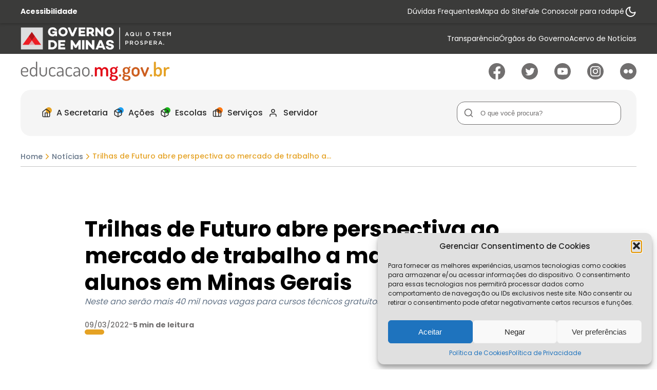

--- FILE ---
content_type: text/html; charset=UTF-8
request_url: https://www.educacao.mg.gov.br/trilhas-de-futuro-abre-perspectiva-ao-mercado-de-trabalho-a-mais-de-70-mil-alunos-em-minas-gerais/
body_size: 20699
content:
<!-- This page is cached by the Hummingbird Performance plugin v3.3.2 - https://wordpress.org/plugins/hummingbird-performance/. -->
<!DOCTYPE html>
<html lang="pt-br">
<head>
    <meta charset="UTF-8">
  <meta name="viewport" content="width=device-width, initial-scale=1">
  <meta name="theme-color" content="#e5a224">
      <meta property="og:title" content="Trilhas de Futuro abre perspectiva ao mercado de trabalho a mais de 70 mil alunos em Minas Gerais" />
    <meta property="og:description" content="Neste ano serão mais 40 mil novas vagas para cursos técnicos gratuitos. As inscrições começam em 4 de abril.  " />
          <meta property="og:image" content="https://www.educacao.mg.gov.br/wp-content/uploads/2022/10/William-Santiago-aluno-Enferminas.jpg" />
        <meta property="og:url" content="https://www.educacao.mg.gov.br/trilhas-de-futuro-abre-perspectiva-ao-mercado-de-trabalho-a-mais-de-70-mil-alunos-em-minas-gerais/" />
      <meta property="og:type" content="website" />
  <link rel="canonical" href="https://www.educacao.mg.gov.br" />

      <link rel="apple-touch-icon" href="https://www.educacao.mg.gov.br/wp-content/themes/educa2023/src/assets/images/icons/favicon.png">
  <link rel="shortcut icon" href="https://www.educacao.mg.gov.br/wp-content/themes/educa2023/src/assets/images/icons/favicon.png">
  <link rel="stylesheet" href="https://www.educacao.mg.gov.br/wp-content/themes/educa2023/src/dist/css/site.min.css?ver=1764869347" defer>

              <!-- Google Analytics GA4-->
      <!-- Google tag (gtag.js) -->
<script type="text/plain" data-service="google-analytics" data-category="statistics" async data-cmplz-src="https://www.googletagmanager.com/gtag/js?id=G-E68XHRNWCT"></script>
<script>
  window.dataLayer = window.dataLayer || [];
  function gtag(){dataLayer.push(arguments);}
  gtag('js', new Date());

  gtag('config', 'G-E68XHRNWCT');
</script>      
  <title>Secretaria de Estado de Educação de Minas Gerais</title>
<style id='wp-block-image-inline-css' type='text/css'>
.wp-block-image>a,.wp-block-image>figure>a{display:inline-block}.wp-block-image img{box-sizing:border-box;height:auto;max-width:100%;vertical-align:bottom}@media not (prefers-reduced-motion){.wp-block-image img.hide{visibility:hidden}.wp-block-image img.show{animation:show-content-image .4s}}.wp-block-image[style*=border-radius] img,.wp-block-image[style*=border-radius]>a{border-radius:inherit}.wp-block-image.has-custom-border img{box-sizing:border-box}.wp-block-image.aligncenter{text-align:center}.wp-block-image.alignfull>a,.wp-block-image.alignwide>a{width:100%}.wp-block-image.alignfull img,.wp-block-image.alignwide img{height:auto;width:100%}.wp-block-image .aligncenter,.wp-block-image .alignleft,.wp-block-image .alignright,.wp-block-image.aligncenter,.wp-block-image.alignleft,.wp-block-image.alignright{display:table}.wp-block-image .aligncenter>figcaption,.wp-block-image .alignleft>figcaption,.wp-block-image .alignright>figcaption,.wp-block-image.aligncenter>figcaption,.wp-block-image.alignleft>figcaption,.wp-block-image.alignright>figcaption{caption-side:bottom;display:table-caption}.wp-block-image .alignleft{float:left;margin:.5em 1em .5em 0}.wp-block-image .alignright{float:right;margin:.5em 0 .5em 1em}.wp-block-image .aligncenter{margin-left:auto;margin-right:auto}.wp-block-image :where(figcaption){margin-bottom:1em;margin-top:.5em}.wp-block-image.is-style-circle-mask img{border-radius:9999px}@supports ((-webkit-mask-image:none) or (mask-image:none)) or (-webkit-mask-image:none){.wp-block-image.is-style-circle-mask img{border-radius:0;-webkit-mask-image:url('data:image/svg+xml;utf8,<svg viewBox="0 0 100 100" xmlns="http://www.w3.org/2000/svg"><circle cx="50" cy="50" r="50"/></svg>');mask-image:url('data:image/svg+xml;utf8,<svg viewBox="0 0 100 100" xmlns="http://www.w3.org/2000/svg"><circle cx="50" cy="50" r="50"/></svg>');mask-mode:alpha;-webkit-mask-position:center;mask-position:center;-webkit-mask-repeat:no-repeat;mask-repeat:no-repeat;-webkit-mask-size:contain;mask-size:contain}}:root :where(.wp-block-image.is-style-rounded img,.wp-block-image .is-style-rounded img){border-radius:9999px}.wp-block-image figure{margin:0}.wp-lightbox-container{display:flex;flex-direction:column;position:relative}.wp-lightbox-container img{cursor:zoom-in}.wp-lightbox-container img:hover+button{opacity:1}.wp-lightbox-container button{align-items:center;backdrop-filter:blur(16px) saturate(180%);background-color:#5a5a5a40;border:none;border-radius:4px;cursor:zoom-in;display:flex;height:20px;justify-content:center;opacity:0;padding:0;position:absolute;right:16px;text-align:center;top:16px;width:20px;z-index:100}@media not (prefers-reduced-motion){.wp-lightbox-container button{transition:opacity .2s ease}}.wp-lightbox-container button:focus-visible{outline:3px auto #5a5a5a40;outline:3px auto -webkit-focus-ring-color;outline-offset:3px}.wp-lightbox-container button:hover{cursor:pointer;opacity:1}.wp-lightbox-container button:focus{opacity:1}.wp-lightbox-container button:focus,.wp-lightbox-container button:hover,.wp-lightbox-container button:not(:hover):not(:active):not(.has-background){background-color:#5a5a5a40;border:none}.wp-lightbox-overlay{box-sizing:border-box;cursor:zoom-out;height:100vh;left:0;overflow:hidden;position:fixed;top:0;visibility:hidden;width:100%;z-index:100000}.wp-lightbox-overlay .close-button{align-items:center;cursor:pointer;display:flex;justify-content:center;min-height:40px;min-width:40px;padding:0;position:absolute;right:calc(env(safe-area-inset-right) + 16px);top:calc(env(safe-area-inset-top) + 16px);z-index:5000000}.wp-lightbox-overlay .close-button:focus,.wp-lightbox-overlay .close-button:hover,.wp-lightbox-overlay .close-button:not(:hover):not(:active):not(.has-background){background:none;border:none}.wp-lightbox-overlay .lightbox-image-container{height:var(--wp--lightbox-container-height);left:50%;overflow:hidden;position:absolute;top:50%;transform:translate(-50%,-50%);transform-origin:top left;width:var(--wp--lightbox-container-width);z-index:9999999999}.wp-lightbox-overlay .wp-block-image{align-items:center;box-sizing:border-box;display:flex;height:100%;justify-content:center;margin:0;position:relative;transform-origin:0 0;width:100%;z-index:3000000}.wp-lightbox-overlay .wp-block-image img{height:var(--wp--lightbox-image-height);min-height:var(--wp--lightbox-image-height);min-width:var(--wp--lightbox-image-width);width:var(--wp--lightbox-image-width)}.wp-lightbox-overlay .wp-block-image figcaption{display:none}.wp-lightbox-overlay button{background:none;border:none}.wp-lightbox-overlay .scrim{background-color:#fff;height:100%;opacity:.9;position:absolute;width:100%;z-index:2000000}.wp-lightbox-overlay.active{visibility:visible}@media not (prefers-reduced-motion){.wp-lightbox-overlay.active{animation:turn-on-visibility .25s both}.wp-lightbox-overlay.active img{animation:turn-on-visibility .35s both}.wp-lightbox-overlay.show-closing-animation:not(.active){animation:turn-off-visibility .35s both}.wp-lightbox-overlay.show-closing-animation:not(.active) img{animation:turn-off-visibility .25s both}.wp-lightbox-overlay.zoom.active{animation:none;opacity:1;visibility:visible}.wp-lightbox-overlay.zoom.active .lightbox-image-container{animation:lightbox-zoom-in .4s}.wp-lightbox-overlay.zoom.active .lightbox-image-container img{animation:none}.wp-lightbox-overlay.zoom.active .scrim{animation:turn-on-visibility .4s forwards}.wp-lightbox-overlay.zoom.show-closing-animation:not(.active){animation:none}.wp-lightbox-overlay.zoom.show-closing-animation:not(.active) .lightbox-image-container{animation:lightbox-zoom-out .4s}.wp-lightbox-overlay.zoom.show-closing-animation:not(.active) .lightbox-image-container img{animation:none}.wp-lightbox-overlay.zoom.show-closing-animation:not(.active) .scrim{animation:turn-off-visibility .4s forwards}}@keyframes show-content-image{0%{visibility:hidden}99%{visibility:hidden}to{visibility:visible}}@keyframes turn-on-visibility{0%{opacity:0}to{opacity:1}}@keyframes turn-off-visibility{0%{opacity:1;visibility:visible}99%{opacity:0;visibility:visible}to{opacity:0;visibility:hidden}}@keyframes lightbox-zoom-in{0%{transform:translate(calc((-100vw + var(--wp--lightbox-scrollbar-width))/2 + var(--wp--lightbox-initial-left-position)),calc(-50vh + var(--wp--lightbox-initial-top-position))) scale(var(--wp--lightbox-scale))}to{transform:translate(-50%,-50%) scale(1)}}@keyframes lightbox-zoom-out{0%{transform:translate(-50%,-50%) scale(1);visibility:visible}99%{visibility:visible}to{transform:translate(calc((-100vw + var(--wp--lightbox-scrollbar-width))/2 + var(--wp--lightbox-initial-left-position)),calc(-50vh + var(--wp--lightbox-initial-top-position))) scale(var(--wp--lightbox-scale));visibility:hidden}}
/*# sourceURL=https://www.educacao.mg.gov.br/wp-includes/blocks/image/style.min.css */
</style>
<style id='wp-block-paragraph-inline-css' type='text/css'>
.is-small-text{font-size:.875em}.is-regular-text{font-size:1em}.is-large-text{font-size:2.25em}.is-larger-text{font-size:3em}.has-drop-cap:not(:focus):first-letter{float:left;font-size:8.4em;font-style:normal;font-weight:100;line-height:.68;margin:.05em .1em 0 0;text-transform:uppercase}body.rtl .has-drop-cap:not(:focus):first-letter{float:none;margin-left:.1em}p.has-drop-cap.has-background{overflow:hidden}:root :where(p.has-background){padding:1.25em 2.375em}:where(p.has-text-color:not(.has-link-color)) a{color:inherit}p.has-text-align-left[style*="writing-mode:vertical-lr"],p.has-text-align-right[style*="writing-mode:vertical-rl"]{rotate:180deg}
/*# sourceURL=https://www.educacao.mg.gov.br/wp-includes/blocks/paragraph/style.min.css */
</style>
<style id='global-styles-inline-css' type='text/css'>
:root{--wp--preset--aspect-ratio--square: 1;--wp--preset--aspect-ratio--4-3: 4/3;--wp--preset--aspect-ratio--3-4: 3/4;--wp--preset--aspect-ratio--3-2: 3/2;--wp--preset--aspect-ratio--2-3: 2/3;--wp--preset--aspect-ratio--16-9: 16/9;--wp--preset--aspect-ratio--9-16: 9/16;--wp--preset--color--black: #000000;--wp--preset--color--cyan-bluish-gray: #abb8c3;--wp--preset--color--white: #ffffff;--wp--preset--color--pale-pink: #f78da7;--wp--preset--color--vivid-red: #cf2e2e;--wp--preset--color--luminous-vivid-orange: #ff6900;--wp--preset--color--luminous-vivid-amber: #fcb900;--wp--preset--color--light-green-cyan: #7bdcb5;--wp--preset--color--vivid-green-cyan: #00d084;--wp--preset--color--pale-cyan-blue: #8ed1fc;--wp--preset--color--vivid-cyan-blue: #0693e3;--wp--preset--color--vivid-purple: #9b51e0;--wp--preset--gradient--vivid-cyan-blue-to-vivid-purple: linear-gradient(135deg,rgb(6,147,227) 0%,rgb(155,81,224) 100%);--wp--preset--gradient--light-green-cyan-to-vivid-green-cyan: linear-gradient(135deg,rgb(122,220,180) 0%,rgb(0,208,130) 100%);--wp--preset--gradient--luminous-vivid-amber-to-luminous-vivid-orange: linear-gradient(135deg,rgb(252,185,0) 0%,rgb(255,105,0) 100%);--wp--preset--gradient--luminous-vivid-orange-to-vivid-red: linear-gradient(135deg,rgb(255,105,0) 0%,rgb(207,46,46) 100%);--wp--preset--gradient--very-light-gray-to-cyan-bluish-gray: linear-gradient(135deg,rgb(238,238,238) 0%,rgb(169,184,195) 100%);--wp--preset--gradient--cool-to-warm-spectrum: linear-gradient(135deg,rgb(74,234,220) 0%,rgb(151,120,209) 20%,rgb(207,42,186) 40%,rgb(238,44,130) 60%,rgb(251,105,98) 80%,rgb(254,248,76) 100%);--wp--preset--gradient--blush-light-purple: linear-gradient(135deg,rgb(255,206,236) 0%,rgb(152,150,240) 100%);--wp--preset--gradient--blush-bordeaux: linear-gradient(135deg,rgb(254,205,165) 0%,rgb(254,45,45) 50%,rgb(107,0,62) 100%);--wp--preset--gradient--luminous-dusk: linear-gradient(135deg,rgb(255,203,112) 0%,rgb(199,81,192) 50%,rgb(65,88,208) 100%);--wp--preset--gradient--pale-ocean: linear-gradient(135deg,rgb(255,245,203) 0%,rgb(182,227,212) 50%,rgb(51,167,181) 100%);--wp--preset--gradient--electric-grass: linear-gradient(135deg,rgb(202,248,128) 0%,rgb(113,206,126) 100%);--wp--preset--gradient--midnight: linear-gradient(135deg,rgb(2,3,129) 0%,rgb(40,116,252) 100%);--wp--preset--font-size--small: 13px;--wp--preset--font-size--medium: 20px;--wp--preset--font-size--large: 36px;--wp--preset--font-size--x-large: 42px;--wp--preset--spacing--20: 0.44rem;--wp--preset--spacing--30: 0.67rem;--wp--preset--spacing--40: 1rem;--wp--preset--spacing--50: 1.5rem;--wp--preset--spacing--60: 2.25rem;--wp--preset--spacing--70: 3.38rem;--wp--preset--spacing--80: 5.06rem;--wp--preset--shadow--natural: 6px 6px 9px rgba(0, 0, 0, 0.2);--wp--preset--shadow--deep: 12px 12px 50px rgba(0, 0, 0, 0.4);--wp--preset--shadow--sharp: 6px 6px 0px rgba(0, 0, 0, 0.2);--wp--preset--shadow--outlined: 6px 6px 0px -3px rgb(255, 255, 255), 6px 6px rgb(0, 0, 0);--wp--preset--shadow--crisp: 6px 6px 0px rgb(0, 0, 0);}:where(.is-layout-flex){gap: 0.5em;}:where(.is-layout-grid){gap: 0.5em;}body .is-layout-flex{display: flex;}.is-layout-flex{flex-wrap: wrap;align-items: center;}.is-layout-flex > :is(*, div){margin: 0;}body .is-layout-grid{display: grid;}.is-layout-grid > :is(*, div){margin: 0;}:where(.wp-block-columns.is-layout-flex){gap: 2em;}:where(.wp-block-columns.is-layout-grid){gap: 2em;}:where(.wp-block-post-template.is-layout-flex){gap: 1.25em;}:where(.wp-block-post-template.is-layout-grid){gap: 1.25em;}.has-black-color{color: var(--wp--preset--color--black) !important;}.has-cyan-bluish-gray-color{color: var(--wp--preset--color--cyan-bluish-gray) !important;}.has-white-color{color: var(--wp--preset--color--white) !important;}.has-pale-pink-color{color: var(--wp--preset--color--pale-pink) !important;}.has-vivid-red-color{color: var(--wp--preset--color--vivid-red) !important;}.has-luminous-vivid-orange-color{color: var(--wp--preset--color--luminous-vivid-orange) !important;}.has-luminous-vivid-amber-color{color: var(--wp--preset--color--luminous-vivid-amber) !important;}.has-light-green-cyan-color{color: var(--wp--preset--color--light-green-cyan) !important;}.has-vivid-green-cyan-color{color: var(--wp--preset--color--vivid-green-cyan) !important;}.has-pale-cyan-blue-color{color: var(--wp--preset--color--pale-cyan-blue) !important;}.has-vivid-cyan-blue-color{color: var(--wp--preset--color--vivid-cyan-blue) !important;}.has-vivid-purple-color{color: var(--wp--preset--color--vivid-purple) !important;}.has-black-background-color{background-color: var(--wp--preset--color--black) !important;}.has-cyan-bluish-gray-background-color{background-color: var(--wp--preset--color--cyan-bluish-gray) !important;}.has-white-background-color{background-color: var(--wp--preset--color--white) !important;}.has-pale-pink-background-color{background-color: var(--wp--preset--color--pale-pink) !important;}.has-vivid-red-background-color{background-color: var(--wp--preset--color--vivid-red) !important;}.has-luminous-vivid-orange-background-color{background-color: var(--wp--preset--color--luminous-vivid-orange) !important;}.has-luminous-vivid-amber-background-color{background-color: var(--wp--preset--color--luminous-vivid-amber) !important;}.has-light-green-cyan-background-color{background-color: var(--wp--preset--color--light-green-cyan) !important;}.has-vivid-green-cyan-background-color{background-color: var(--wp--preset--color--vivid-green-cyan) !important;}.has-pale-cyan-blue-background-color{background-color: var(--wp--preset--color--pale-cyan-blue) !important;}.has-vivid-cyan-blue-background-color{background-color: var(--wp--preset--color--vivid-cyan-blue) !important;}.has-vivid-purple-background-color{background-color: var(--wp--preset--color--vivid-purple) !important;}.has-black-border-color{border-color: var(--wp--preset--color--black) !important;}.has-cyan-bluish-gray-border-color{border-color: var(--wp--preset--color--cyan-bluish-gray) !important;}.has-white-border-color{border-color: var(--wp--preset--color--white) !important;}.has-pale-pink-border-color{border-color: var(--wp--preset--color--pale-pink) !important;}.has-vivid-red-border-color{border-color: var(--wp--preset--color--vivid-red) !important;}.has-luminous-vivid-orange-border-color{border-color: var(--wp--preset--color--luminous-vivid-orange) !important;}.has-luminous-vivid-amber-border-color{border-color: var(--wp--preset--color--luminous-vivid-amber) !important;}.has-light-green-cyan-border-color{border-color: var(--wp--preset--color--light-green-cyan) !important;}.has-vivid-green-cyan-border-color{border-color: var(--wp--preset--color--vivid-green-cyan) !important;}.has-pale-cyan-blue-border-color{border-color: var(--wp--preset--color--pale-cyan-blue) !important;}.has-vivid-cyan-blue-border-color{border-color: var(--wp--preset--color--vivid-cyan-blue) !important;}.has-vivid-purple-border-color{border-color: var(--wp--preset--color--vivid-purple) !important;}.has-vivid-cyan-blue-to-vivid-purple-gradient-background{background: var(--wp--preset--gradient--vivid-cyan-blue-to-vivid-purple) !important;}.has-light-green-cyan-to-vivid-green-cyan-gradient-background{background: var(--wp--preset--gradient--light-green-cyan-to-vivid-green-cyan) !important;}.has-luminous-vivid-amber-to-luminous-vivid-orange-gradient-background{background: var(--wp--preset--gradient--luminous-vivid-amber-to-luminous-vivid-orange) !important;}.has-luminous-vivid-orange-to-vivid-red-gradient-background{background: var(--wp--preset--gradient--luminous-vivid-orange-to-vivid-red) !important;}.has-very-light-gray-to-cyan-bluish-gray-gradient-background{background: var(--wp--preset--gradient--very-light-gray-to-cyan-bluish-gray) !important;}.has-cool-to-warm-spectrum-gradient-background{background: var(--wp--preset--gradient--cool-to-warm-spectrum) !important;}.has-blush-light-purple-gradient-background{background: var(--wp--preset--gradient--blush-light-purple) !important;}.has-blush-bordeaux-gradient-background{background: var(--wp--preset--gradient--blush-bordeaux) !important;}.has-luminous-dusk-gradient-background{background: var(--wp--preset--gradient--luminous-dusk) !important;}.has-pale-ocean-gradient-background{background: var(--wp--preset--gradient--pale-ocean) !important;}.has-electric-grass-gradient-background{background: var(--wp--preset--gradient--electric-grass) !important;}.has-midnight-gradient-background{background: var(--wp--preset--gradient--midnight) !important;}.has-small-font-size{font-size: var(--wp--preset--font-size--small) !important;}.has-medium-font-size{font-size: var(--wp--preset--font-size--medium) !important;}.has-large-font-size{font-size: var(--wp--preset--font-size--large) !important;}.has-x-large-font-size{font-size: var(--wp--preset--font-size--x-large) !important;}
/*# sourceURL=global-styles-inline-css */
</style>
</head>

<meta name='robots' content='max-image-preview:large' />
<link rel='dns-prefetch' href='//ajax.googleapis.com' />
<link rel="alternate" type="application/rss+xml" title="Feed de comentários para Secretaria de Estado de Educação de Minas Gerais &raquo; Trilhas de Futuro abre perspectiva ao mercado de trabalho a mais de 70 mil alunos em Minas Gerais" href="https://www.educacao.mg.gov.br/trilhas-de-futuro-abre-perspectiva-ao-mercado-de-trabalho-a-mais-de-70-mil-alunos-em-minas-gerais/feed/" />
<link rel="alternate" title="oEmbed (JSON)" type="application/json+oembed" href="https://www.educacao.mg.gov.br/wp-json/oembed/1.0/embed?url=https%3A%2F%2Fwww.educacao.mg.gov.br%2Ftrilhas-de-futuro-abre-perspectiva-ao-mercado-de-trabalho-a-mais-de-70-mil-alunos-em-minas-gerais%2F" />
<link rel="alternate" title="oEmbed (XML)" type="text/xml+oembed" href="https://www.educacao.mg.gov.br/wp-json/oembed/1.0/embed?url=https%3A%2F%2Fwww.educacao.mg.gov.br%2Ftrilhas-de-futuro-abre-perspectiva-ao-mercado-de-trabalho-a-mais-de-70-mil-alunos-em-minas-gerais%2F&#038;format=xml" />
<style id='wp-img-auto-sizes-contain-inline-css' type='text/css'>
img:is([sizes=auto i],[sizes^="auto," i]){contain-intrinsic-size:3000px 1500px}
/*# sourceURL=wp-img-auto-sizes-contain-inline-css */
</style>
<style id='classic-theme-styles-inline-css' type='text/css'>
/*! This file is auto-generated */
.wp-block-button__link{color:#fff;background-color:#32373c;border-radius:9999px;box-shadow:none;text-decoration:none;padding:calc(.667em + 2px) calc(1.333em + 2px);font-size:1.125em}.wp-block-file__button{background:#32373c;color:#fff;text-decoration:none}
/*# sourceURL=/wp-includes/css/classic-themes.min.css */
</style>
<link rel='stylesheet' id='cmplz-general-css' href='https://www.educacao.mg.gov.br/wp-content/plugins/complianz-gdpr/assets/css/cookieblocker.min.css' type='text/css' media='all' />
<link rel='stylesheet' id='swiper-css' href='https://www.educacao.mg.gov.br/wp-content/themes/educa2023/src/libs/swiper/swiper-bundle.min.css' type='text/css' media='all' />
<link rel='stylesheet' id='fancy-css' href='https://www.educacao.mg.gov.br/wp-content/themes/educa2023/src/libs/fancybox/fancybox.min.css' type='text/css' media='all' />
<script type="text/javascript" src="https://www.educacao.mg.gov.br/wp-content/plugins/svg-support/vendor/DOMPurify/DOMPurify.min.js" id="bodhi-dompurify-library-js"></script>
<script type="text/javascript" src="https://ajax.googleapis.com/ajax/libs/jquery/3.4.1/jquery.min.js" id="jquery-js"></script>
<script type="text/javascript" id="bodhi_svg_inline-js-extra">
/* <![CDATA[ */
var svgSettings = {"skipNested":""};
//# sourceURL=bodhi_svg_inline-js-extra
/* ]]> */
</script>
<script type="text/javascript" src="https://www.educacao.mg.gov.br/wp-content/plugins/svg-support/js/min/svgs-inline-min.js" id="bodhi_svg_inline-js"></script>
<script type="text/javascript" id="bodhi_svg_inline-js-after">
/* <![CDATA[ */
cssTarget={"Bodhi":"img.style-svg","ForceInlineSVG":"style-svg"};ForceInlineSVGActive="true";frontSanitizationEnabled="on";
//# sourceURL=bodhi_svg_inline-js-after
/* ]]> */
</script>
<link rel="https://api.w.org/" href="https://www.educacao.mg.gov.br/wp-json/" /><link rel="alternate" title="JSON" type="application/json" href="https://www.educacao.mg.gov.br/wp-json/wp/v2/posts/517" /><link rel="EditURI" type="application/rsd+xml" title="RSD" href="https://www.educacao.mg.gov.br/xmlrpc.php?rsd" />
<link rel="canonical" href="https://www.educacao.mg.gov.br/trilhas-de-futuro-abre-perspectiva-ao-mercado-de-trabalho-a-mais-de-70-mil-alunos-em-minas-gerais/" />
			<style>.cmplz-hidden {
					display: none !important;
				}</style><link rel="icon" href="https://www.educacao.mg.gov.br/wp-content/uploads/2021/09/cropped-logo192x192-32x32.png" sizes="32x32" />
<link rel="icon" href="https://www.educacao.mg.gov.br/wp-content/uploads/2021/09/cropped-logo192x192-192x192.png" sizes="192x192" />
<link rel="apple-touch-icon" href="https://www.educacao.mg.gov.br/wp-content/uploads/2021/09/cropped-logo192x192-180x180.png" />
<meta name="msapplication-TileImage" content="https://www.educacao.mg.gov.br/wp-content/uploads/2021/09/cropped-logo192x192-270x270.png" />
<script>
  window.siteurl = "https://www.educacao.mg.gov.br";
  window.ajaxurl = "https://www.educacao.mg.gov.br/wp-admin/admin-ajax.php";
  window.template_url = "https://www.educacao.mg.gov.br/wp-content/themes/educa2023";
</script>
<body data-rsssl=1 data-cmplz=1 class="wp-singular post-template-default single single-post postid-517 single-format-standard wp-theme-educa2023">
    <div class="overlay"></div>
<header id="header" class="header d-flex w-full align-center d-flex-col" anchor-key="menu">
      <div class="header__top w-full">
      <div class="header__acessibility w-full">
        <div class="container h-full">
          <div class="header__acessibility__wrapper d-flex align-center h-full gap-md">
            <a href="https://www.educacao.mg.gov.br/acessibilidade" class="header__acessibility__title txt-smaller txt-white bold flex-1">
              Acessibilidade
            </a>
            <div class="header__acessibility__navigation">
              <ul class="header__acessibility__navigation__list d-flex align-center gap-md">
                                                    <li class="header__acessibility__navigation__list__item">
                                          <a class="header__acessibility__navigation__list__item__link txt-smaller txt-white" href="https://www.educacao.mg.gov.br/acesso-rapido/duvidas-frequentes/" rel="nofollow" rel="noreferrer" aria-label="Acessar página Dúvidas Frequentes" title="Acessar página Dúvidas Frequentes">
                        Dúvidas Frequentes                      </a>
                                        </li>
                                                    <li class="header__acessibility__navigation__list__item">
                                          <a class="header__acessibility__navigation__list__item__link txt-smaller txt-white" href="https://www.educacao.mg.gov.br/acesso-rapido/mapa-do-site/" rel="nofollow" rel="noreferrer" aria-label="Acessar página Mapa do Site" title="Acessar página Mapa do Site">
                        Mapa do Site                      </a>
                                        </li>
                                                    <li class="header__acessibility__navigation__list__item">
                                          <a class="header__acessibility__navigation__list__item__link txt-smaller txt-white" href="https://www.educacao.mg.gov.br/acesso-rapido/fale-conosco/" rel="nofollow" rel="noreferrer" aria-label="Acessar página Fale Conosco" title="Acessar página Fale Conosco">
                        Fale Conosco                      </a>
                                        </li>
                                                    <li class="header__acessibility__navigation__list__item">
                                            <a class="header__acessibility__navigation__list__item__link txt-smaller txt-white" href="javascript:void(0);" rel="anchor" anchor-to="rodape" aria-label="Rolar para  Rodape" title="Rolar para  Rodape">
                          Ir para rodapé                        </a>
                                      </li>
                              </ul>
            </div>
            <button type="button" name="button" class="header__acessibility__button d-flex align-center justify-center" id="toggle__theme" title="Alternar modo de contraste" aria-label="Alternar modo de contraste">
              <svg width="24" height="24" viewBox="0 0 24 24" fill="none" xmlns="http://www.w3.org/2000/svg">
<path d="M21.6289 12.79C21.4716 14.4922 20.8328 16.1144 19.7872 17.4668C18.7416 18.8192 17.3324 19.8458 15.7246 20.4265C14.1168 21.0073 12.3769 21.1181 10.7084 20.7461C9.03995 20.3741 7.51192 19.5345 6.30316 18.3258C5.09439 17.117 4.25487 15.589 3.88284 13.9205C3.51081 12.252 3.62165 10.5121 4.20239 8.9043C4.78313 7.29651 5.80976 5.88737 7.16214 4.84175C8.51452 3.79614 10.1367 3.15731 11.8389 3C10.8423 4.34827 10.3628 6.00945 10.4875 7.68141C10.6121 9.35338 11.3328 10.9251 12.5183 12.1106C13.7039 13.2961 15.2756 14.0168 16.9475 14.1415C18.6195 14.2662 20.2807 13.7866 21.6289 12.79V12.79Z" stroke-width="2" stroke-linecap="round" stroke-linejoin="round"/>
</svg>
            </button>
          </div>
        </div>
      </div>
      <!-- Header GOV  -->
      <div class="header__gov w-full" style="padding: 0 !important;">
        <style>
          .header__gov__logo img{ height: auto !important; max-height: 50px !important; width: auto !important; margin: 0 !important; display: block; object-fit: contain; }
          .header__gov__wrapper{ padding: 0 !important; width: 100% !important; display: flex !important; justify-content: space-between !important; flex: 1 1 100% !important; }
          .header__gov{ padding: 0 !important; }
          .header__gov .container{ padding: 6px 0 4px 0 !important; display: flex !important; align-items: center !important; }
          .header__gov__navigation{ margin-left: auto !important; }
        </style>
        <div class="container" style="display: flex; align-items: center;">
          <div class="header__gov__wrapper d-flex align-center space-between" style="padding: 0; display: flex; align-items: center; justify-content: space-between; width: 100% !important; flex: 1 1 100%;">
            <div class="header__gov__logo" style="display: flex; align-items: center;">
              <img src="https://www.educacao.mg.gov.br/wp-content/themes/educa2023/src/assets/images/general/logo-atualizado-trem-prospera.png" alt="Secretaria de Estado de Educação de Minas Gerais" width="507" height="125" style="width: auto; height: auto; max-width: 100%; max-height: 50px !important; object-fit: contain; display: block; margin: 0 !important;">
            </div>
                        <nav class="header__gov__navigation" role="menu" data-height= style="margin-left: auto;">
              <ul class="header__gov__navigation__list d-flex gap-md" role="menubar">
                                  <li class="header__gov__navigation__list__item d-flex align-center" role="menuitem">
                                            <a class="header__gov__navigation__list__item__link d-flex align-center txt-smaller txt-white" href="https://www.educacao.mg.gov.br/acesso-rapido/transparencia/" aria-label="Acessar página Transparência" title="Acessar página Transparência">
                          Transparência                        </a>
                    
                  </li>
                                  <li class="header__gov__navigation__list__item d-flex align-center" role="menuitem">
                                          <a class="header__gov__navigation__list__item__link d-flex align-center txt-smaller txt-white" href="https://www.mg.gov.br/estrutura-governamental" target="_blank" aria-label="Acessar página Órgãos do Governo" title="Acessar página Órgãos do Governo">
                        Órgãos do Governo                      </a>
                      
                  </li>
                                  <li class="header__gov__navigation__list__item d-flex align-center" role="menuitem">
                                          <a class="header__gov__navigation__list__item__link d-flex align-center txt-smaller txt-white" href="https://acervodenoticias.educacao.mg.gov.br/" target="_blank" aria-label="Acessar página Acervo de Notícias" title="Acessar página Acervo de Notícias">
                        Acervo de Notícias                      </a>
                      
                  </li>
                              </ul>
            </nav>
          </div>
        </div>
      </div>
    </div>
  <div class="header__middle w-full h-full d-flex align-center">
    <div class="container h-full">
        <div class="header__middle__wrapper d-flex w-full h-full space-between align-center gap-md">
            <a href="https://www.educacao.mg.gov.br" class="header__logo m-r-auto txt-gray">
                                    <h1 class="txt-md txt-coal d-none">
                        Secretaria de Estado de Educação de Minas Gerais                    </h1>
                    <img src="https://www.educacao.mg.gov.br/wp-content/uploads/2023/01/logo.svg" alt="Secretaria de Estado de Educação de Minas Gerais" width="291" height="38">
                                </a>
                            <div class="header__middle__rsocial m-l-auto">
                      <ul class="rsociais__list d-grid d-grid-5 gap-md" data-qnt="5">
          <li class="rsociais__list__item">
        <a href="https://www.facebook.com/pages/Secretaria-de-Educa%C3%A7%C3%A3o-de-Minas-Gerais/259205867484636" class="rsociais__list__item__link txt-gray" rel="noreferrer noopener" target="_blank" title="Acessar Facebook" aria-label="Ir para Facebook">
          <img src="https://www.educacao.mg.gov.br/wp-content/uploads/2023/01/facebook.svg" alt="Icone - Facebook">
        </a>
      </li>
          <li class="rsociais__list__item">
        <a href="https://twitter.com/educacaominas" class="rsociais__list__item__link txt-gray" rel="noreferrer noopener" target="_blank" title="Acessar Twitter" aria-label="Ir para Twitter">
          <img src="https://www.educacao.mg.gov.br/wp-content/uploads/2023/01/twitter.svg" alt="Icone - Twitter">
        </a>
      </li>
          <li class="rsociais__list__item">
        <a href="http://www.youtube.com/secretariaeducacaomg" class="rsociais__list__item__link txt-gray" rel="noreferrer noopener" target="_blank" title="Acessar Youtube" aria-label="Ir para Youtube">
          <img src="https://www.educacao.mg.gov.br/wp-content/uploads/2023/01/youtube.svg" alt="Icone - Youtube">
        </a>
      </li>
          <li class="rsociais__list__item">
        <a href="https://www.instagram.com/educacaomg" class="rsociais__list__item__link txt-gray" rel="noreferrer noopener" target="_blank" title="Acessar Instagram" aria-label="Ir para Instagram">
          <img src="https://www.educacao.mg.gov.br/wp-content/uploads/2023/01/instagram.svg" alt="Icone - Instagram">
        </a>
      </li>
          <li class="rsociais__list__item">
        <a href="https://flickr.com/photos/educacaominas" class="rsociais__list__item__link txt-gray" rel="noreferrer noopener" target="_blank" title="Acessar Flickr" aria-label="Ir para Flickr">
          <img src="https://www.educacao.mg.gov.br/wp-content/uploads/2023/04/flickr.svg" alt="Icone - Flickr">
        </a>
      </li>
      </ul>
                </div>
                    </div>
    </div>
</div>
    <div class="header__bottom">
        <div class="container">
            <div class="header__bottom__wrapper">
                <nav class="header__navigation d-flex align-center space-between h-full b-r-20" role="menu">
                    <div class="right">
                        
<ul class="header__navigation__menu d-flex align-center gap-md h-full" role="menubar" anchor-key="menu">
                    <li class="header__navigation__menu__item d-flex align-center h-full has__sub" role="menuitem">
             <a class="header__navigation__menu__item__link d-flex align-center h-full medium txt-default txt-coal" href="javascript:void(0);" rel="nofollow" rel="noreferrer">
               <div class="header__navigation__menu__item__icon d-flex align-center justify-center">
                 <img src="https://www.educacao.mg.gov.br/wp-content/uploads/2023/01/home.svg" alt="A Secretaria">
               </div>
                 A Secretaria             </a>
             <ul class="header__navigation__submenu d-flex d-flex-col align-start gap-sx h-full" role="submenu">
                                                   <li class="header__navigation__submenu__item d-flex align-center w-full h-full" role="menuitem">
                                              <a class="header__navigation__submenu__item__link d-flex align-center gap-sx w-full h-full medium txt-smaller txt-coal" href="https://www.educacao.mg.gov.br/a-secretaria/quem-e-quem/" rel="nofollow" rel="noreferrer" aria-label="Acessar página Quem é Quem" title="Acessar página Quem é Quem">
                           Quem é Quem                         </a>
                                        </li>
                                                                      <li class="header__navigation__submenu__item d-flex align-center w-full h-full" role="menuitem">
                                              <a class="header__navigation__submenu__item__link d-flex align-center gap-sx w-full h-full medium txt-smaller txt-coal" href="https://www.educacao.mg.gov.br/a-secretaria/principios-institucionais/" rel="nofollow" rel="noreferrer" aria-label="Acessar página Princípios Institucionais" title="Acessar página Princípios Institucionais">
                           Princípios Institucionais                         </a>
                                        </li>
                                                                      <li class="header__navigation__submenu__item d-flex align-center w-full h-full" role="menuitem">
                                              <a class="header__navigation__submenu__item__link d-flex align-center gap-sx w-full h-full medium txt-smaller txt-coal" href="https://www.educacao.mg.gov.br/agenda-do-secretario-quinta-feira-09-02-23/" rel="nofollow" rel="noreferrer" aria-label="Acessar página Agenda do Secretário" title="Acessar página Agenda do Secretário">
                           Agenda do Secretário                         </a>
                                        </li>
                                                                      <li class="header__navigation__submenu__item d-flex align-center w-full h-full" role="menuitem">
                                              <a class="header__navigation__submenu__item__link d-flex align-center gap-sx w-full h-full medium txt-smaller txt-coal" href="https://www.educacao.mg.gov.br/sistemas-see-mg/" rel="nofollow" rel="noreferrer" aria-label="Acessar página Sistemas SEE-MG" title="Acessar página Sistemas SEE-MG">
                           Sistemas SEE-MG                         </a>
                                        </li>
                                                                      <li class="header__navigation__submenu__item d-flex align-center w-full h-full" role="menuitem">
                                              <a class="header__navigation__submenu__item__link d-flex align-center gap-sx w-full h-full medium txt-smaller txt-coal" href="https://www.educacao.mg.gov.br/a-secretaria/superintendencias-regionais-de-ensino-sres/" rel="nofollow" rel="noreferrer" aria-label="Acessar página Superintendências Regionais de Ensino – SREs" title="Acessar página Superintendências Regionais de Ensino – SREs">
                           Superintendências Regionais de Ensino – SREs                         </a>
                                        </li>
                                                                      <li class="header__navigation__submenu__item d-flex align-center w-full h-full" role="menuitem">
                                              <a class="header__navigation__submenu__item__link d-flex align-center gap-sx w-full h-full medium txt-smaller txt-coal" href="https://www.educacao.mg.gov.br/a-secretaria/legislacao/" rel="nofollow" rel="noreferrer" aria-label="Acessar página Legislação" title="Acessar página Legislação">
                           Legislação                         </a>
                                        </li>
                                                                      <li class="header__navigation__submenu__item d-flex align-center w-full h-full" role="menuitem">
                                              <a class="header__navigation__submenu__item__link d-flex align-center gap-sx w-full h-full medium txt-smaller txt-coal" href="https://www.educacao.mg.gov.br/a-secretaria/concursos-e-editais/" rel="nofollow" rel="noreferrer" aria-label="Acessar página Concursos e Editais" title="Acessar página Concursos e Editais">
                           Concursos e Editais                         </a>
                                        </li>
                                                                      <li class="header__navigation__submenu__item d-flex align-center w-full h-full" role="menuitem">
                                              <a class="header__navigation__submenu__item__link d-flex align-center gap-sx w-full h-full medium txt-smaller txt-coal" href="https://www.educacao.mg.gov.br/documentos-internos/" rel="nofollow" rel="noreferrer" aria-label="Acessar página Documentos Internos" title="Acessar página Documentos Internos">
                           Documentos Internos                         </a>
                                        </li>
                                                                      <li class="header__navigation__submenu__item d-flex align-center w-full h-full" role="menuitem">
                                              <a class="header__navigation__submenu__item__link d-flex align-center gap-sx w-full h-full medium txt-smaller txt-coal" href="https://www.educacao.mg.gov.br/a-secretaria/conselhos-estaduais/" rel="nofollow" rel="noreferrer" aria-label="Acessar página Conselhos Estaduais" title="Acessar página Conselhos Estaduais">
                           Conselhos Estaduais                         </a>
                                        </li>
                                                                      <li class="header__navigation__submenu__item d-flex align-center w-full h-full" role="menuitem">
                                              <a class="header__navigation__submenu__item__link d-flex align-center gap-sx w-full h-full medium txt-smaller txt-coal" href="https://www.educacao.mg.gov.br/a-secretaria/conferencia-estadual-de-educacao/" rel="nofollow" rel="noreferrer" aria-label="Acessar página Conferência Estadual de Educação" title="Acessar página Conferência Estadual de Educação">
                           Conferência Estadual de Educação                         </a>
                                        </li>
                                                                      <li class="header__navigation__submenu__item d-flex align-center w-full h-full" role="menuitem">
                                              <a class="header__navigation__submenu__item__link d-flex align-center gap-sx w-full h-full medium txt-smaller txt-coal" href="https://www.educacao.mg.gov.br/a-secretaria/controladoria-setorial/" rel="nofollow" rel="noreferrer" aria-label="Acessar página Controladoria Setorial" title="Acessar página Controladoria Setorial">
                           Controladoria Setorial                         </a>
                                        </li>
                                               </ul>
         </li>
                         <li class="header__navigation__menu__item d-flex align-center h-full has__sub" role="menuitem">
             <a class="header__navigation__menu__item__link d-flex align-center h-full medium txt-default txt-coal" href="javascript:void(0);" rel="nofollow" rel="noreferrer">
               <div class="header__navigation__menu__item__icon d-flex align-center justify-center">
                 <img src="https://www.educacao.mg.gov.br/wp-content/uploads/2023/01/box.svg" alt="Ações">
               </div>
                 Ações             </a>
             <ul class="header__navigation__submenu d-flex d-flex-col align-start gap-sx h-full" role="submenu">
                                                   <li class="header__navigation__submenu__item d-flex align-center w-full h-full" role="menuitem">
                                              <a class="header__navigation__submenu__item__link d-flex align-center gap-sx w-full h-full medium txt-smaller txt-coal" href="https://www.educacao.mg.gov.br/acoes/princiais-programas-e-projetos/" rel="nofollow" rel="noreferrer" aria-label="Acessar página Principais Ações, Programas e Projetos" title="Acessar página Principais Ações, Programas e Projetos">
                           Principais Ações, Programas e Projetos                         </a>
                                        </li>
                                               </ul>
         </li>
                         <li class="header__navigation__menu__item d-flex align-center h-full has__sub" role="menuitem">
             <a class="header__navigation__menu__item__link d-flex align-center h-full medium txt-default txt-coal" href="javascript:void(0);" rel="nofollow" rel="noreferrer">
               <div class="header__navigation__menu__item__icon d-flex align-center justify-center">
                 <img src="https://www.educacao.mg.gov.br/wp-content/uploads/2023/01/box.svg" alt="Escolas">
               </div>
                 Escolas             </a>
             <ul class="header__navigation__submenu d-flex d-flex-col align-start gap-sx h-full" role="submenu">
                                                   <li class="header__navigation__submenu__item d-flex align-center w-full h-full" role="menuitem">
                                              <a class="header__navigation__submenu__item__link d-flex align-center gap-sx w-full h-full medium txt-smaller txt-coal" href="https://www.educacao.mg.gov.br/escolas/lista-de-escolas/" rel="nofollow" rel="noreferrer" aria-label="Acessar página Lista de Escolas" title="Acessar página Lista de Escolas">
                           Lista de Escolas                         </a>
                                        </li>
                                                                      <li class="header__navigation__submenu__item d-flex align-center w-full h-full" role="menuitem">
                                            <a class="header__navigation__submenu__item__link d-flex align-center gap-sx w-full h-full medium txt-smaller txt-coal" href="https://simave.educacao.mg.gov.br" target="_blank" rel="nofollow" rel="noreferrer" aria-label="Acessar página SIMAVE" title="Acessar página SIMAVE">
                           SIMAVE                       </a>
                                          </li>
                                                                      <li class="header__navigation__submenu__item d-flex align-center w-full h-full" role="menuitem">
                                              <a class="header__navigation__submenu__item__link d-flex align-center gap-sx w-full h-full medium txt-smaller txt-coal" href="https://www.educacao.mg.gov.br/escolas/mapa-mg/" rel="nofollow" rel="noreferrer" aria-label="Acessar página Mapa – MG" title="Acessar página Mapa – MG">
                           Mapa – MG                         </a>
                                        </li>
                                                                      <li class="header__navigation__submenu__item d-flex align-center w-full h-full" role="menuitem">
                                              <a class="header__navigation__submenu__item__link d-flex align-center gap-sx w-full h-full medium txt-smaller txt-coal" href="https://www.educacao.mg.gov.br/escolas/caixa-escolar/" rel="nofollow" rel="noreferrer" aria-label="Acessar página Caixa Escolar" title="Acessar página Caixa Escolar">
                           Caixa Escolar                         </a>
                                        </li>
                                                                      <li class="header__navigation__submenu__item d-flex align-center w-full h-full" role="menuitem">
                                              <a class="header__navigation__submenu__item__link d-flex align-center gap-sx w-full h-full medium txt-smaller txt-coal" href="https://www.educacao.mg.gov.br/censo-escolar/" rel="nofollow" rel="noreferrer" aria-label="Acessar página Censo Escolar" title="Acessar página Censo Escolar">
                           Censo Escolar                         </a>
                                        </li>
                                                                      <li class="header__navigation__submenu__item d-flex align-center w-full h-full" role="menuitem">
                                              <a class="header__navigation__submenu__item__link d-flex align-center gap-sx w-full h-full medium txt-smaller txt-coal" href="https://www.educacao.mg.gov.br/escolas/documentos-digitais/" rel="nofollow" rel="noreferrer" aria-label="Acessar página Documentos Digitais" title="Acessar página Documentos Digitais">
                           Documentos Digitais                         </a>
                                        </li>
                                                                      <li class="header__navigation__submenu__item d-flex align-center w-full h-full" role="menuitem">
                                              <a class="header__navigation__submenu__item__link d-flex align-center gap-sx w-full h-full medium txt-smaller txt-coal" href="https://www.educacao.mg.gov.br/materiais-consultivos-sgd/" rel="nofollow" rel="noreferrer" aria-label="Acessar página Materiais Consultivos SGD" title="Acessar página Materiais Consultivos SGD">
                           Materiais Consultivos SGD                         </a>
                                        </li>
                                               </ul>
         </li>
                         <li class="header__navigation__menu__item d-flex align-center h-full has__sub" role="menuitem">
             <a class="header__navigation__menu__item__link d-flex align-center h-full medium txt-default txt-coal" href="javascript:void(0);" rel="nofollow" rel="noreferrer">
               <div class="header__navigation__menu__item__icon d-flex align-center justify-center">
                 <img src="https://www.educacao.mg.gov.br/wp-content/uploads/2023/01/briefcase.svg" alt="Serviços">
               </div>
                 Serviços             </a>
             <ul class="header__navigation__submenu d-flex d-flex-col align-start gap-sx h-full" role="submenu">
                                                   <li class="header__navigation__submenu__item d-flex align-center w-full h-full" role="menuitem">
                                              <a class="header__navigation__submenu__item__link d-flex align-center gap-sx w-full h-full medium txt-smaller txt-coal" href="https://www.educacao.mg.gov.br/servicos/lista-de-servicos/" rel="nofollow" rel="noreferrer" aria-label="Acessar página Lista de Serviços" title="Acessar página Lista de Serviços">
                           Lista de Serviços                         </a>
                                        </li>
                                                                      <li class="header__navigation__submenu__item d-flex align-center w-full h-full" role="menuitem">
                                              <a class="header__navigation__submenu__item__link d-flex align-center gap-sx w-full h-full medium txt-smaller txt-coal" href="https://www.educacao.mg.gov.br/servicos/prestacao-de-contas/" rel="nofollow" rel="noreferrer" aria-label="Acessar página Prestação de Contas" title="Acessar página Prestação de Contas">
                           Prestação de Contas                         </a>
                                        </li>
                                                                      <li class="header__navigation__submenu__item d-flex align-center w-full h-full" role="menuitem">
                                              <a class="header__navigation__submenu__item__link d-flex align-center gap-sx w-full h-full medium txt-smaller txt-coal" href="https://www.educacao.mg.gov.br/servicos/contabilidade-orcamento-e-financas/" rel="nofollow" rel="noreferrer" aria-label="Acessar página Contabilidade, orçamento e finanças" title="Acessar página Contabilidade, orçamento e finanças">
                           Contabilidade, orçamento e finanças                         </a>
                                        </li>
                                                                      <li class="header__navigation__submenu__item d-flex align-center w-full h-full" role="menuitem">
                                              <a class="header__navigation__submenu__item__link d-flex align-center gap-sx w-full h-full medium txt-smaller txt-coal" href="https://www.educacao.mg.gov.br/servicos/exames-de-ensino-fundamental-e-medio/" rel="nofollow" rel="noreferrer" aria-label="Acessar página Exames de Ensino Fundamental e Médio" title="Acessar página Exames de Ensino Fundamental e Médio">
                           Exames de Ensino Fundamental e Médio                         </a>
                                        </li>
                                                                      <li class="header__navigation__submenu__item d-flex align-center w-full h-full" role="menuitem">
                                              <a class="header__navigation__submenu__item__link d-flex align-center gap-sx w-full h-full medium txt-smaller txt-coal" href="https://www.educacao.mg.gov.br/servicos/regulacao-do-ensino-superior/" rel="nofollow" rel="noreferrer" aria-label="Acessar página Regulação do Ensino Superior" title="Acessar página Regulação do Ensino Superior">
                           Regulação do Ensino Superior                         </a>
                                        </li>
                                                                      <li class="header__navigation__submenu__item d-flex align-center w-full h-full" role="menuitem">
                                              <a class="header__navigation__submenu__item__link d-flex align-center gap-sx w-full h-full medium txt-smaller txt-coal" href="https://www.educacao.mg.gov.br/servicos/convenios-ativos-de-estagio/" rel="nofollow" rel="noreferrer" aria-label="Acessar página Convênios Ativos de Estágio" title="Acessar página Convênios Ativos de Estágio">
                           Convênios Ativos de Estágio                         </a>
                                        </li>
                                                                      <li class="header__navigation__submenu__item d-flex align-center w-full h-full" role="menuitem">
                                              <a class="header__navigation__submenu__item__link d-flex align-center gap-sx w-full h-full medium txt-smaller txt-coal" href="https://www.educacao.mg.gov.br/servicos/anuencia-pesquisas/" rel="nofollow" rel="noreferrer" aria-label="Acessar página Pesquisas Acadêmicas" title="Acessar página Pesquisas Acadêmicas">
                           Pesquisas Acadêmicas                         </a>
                                        </li>
                                                                      <li class="header__navigation__submenu__item d-flex align-center w-full h-full" role="menuitem">
                                              <a class="header__navigation__submenu__item__link d-flex align-center gap-sx w-full h-full medium txt-smaller txt-coal" href="https://www.educacao.mg.gov.br/servicos/siaut-sistema-para-autorizacao/" rel="nofollow" rel="noreferrer" aria-label="Acessar página SIAUT – Sistema para Autorização" title="Acessar página SIAUT – Sistema para Autorização">
                           SIAUT – Sistema para Autorização                         </a>
                                        </li>
                                               </ul>
         </li>
                         <li class="header__navigation__menu__item d-flex align-center h-full has__sub" role="menuitem">
             <a class="header__navigation__menu__item__link d-flex align-center h-full medium txt-default txt-coal" href="javascript:void(0);" rel="nofollow" rel="noreferrer">
               <div class="header__navigation__menu__item__icon d-flex align-center justify-center">
                 <img src="https://www.educacao.mg.gov.br/wp-content/uploads/2023/01/user.svg" alt="Servidor">
               </div>
                 Servidor             </a>
             <ul class="header__navigation__submenu d-flex d-flex-col align-start gap-sx h-full" role="submenu">
                                                   <li class="header__navigation__submenu__item d-flex align-center w-full h-full" role="menuitem">
                                            <a class="header__navigation__submenu__item__link d-flex align-center gap-sx w-full h-full medium txt-smaller txt-coal" href="https://escoladeformacao.educacao.mg.gov.br/" target="_blank" rel="nofollow" rel="noreferrer" aria-label="Acessar página Escola de Formação" title="Acessar página Escola de Formação">
                           Escola de Formação                       </a>
                                          </li>
                                                                      <li class="header__navigation__submenu__item d-flex align-center w-full h-full" role="menuitem">
                                            <a class="header__navigation__submenu__item__link d-flex align-center gap-sx w-full h-full medium txt-smaller txt-coal" href="https://seeavaliacaodesempenho.educacao.mg.gov.br/" target="_blank" rel="nofollow" rel="noreferrer" aria-label="Acessar página Avaliação de Desempenho" title="Acessar página Avaliação de Desempenho">
                           Avaliação de Desempenho                       </a>
                                          </li>
                                                                      <li class="header__navigation__submenu__item d-flex align-center w-full h-full" role="menuitem">
                                              <a class="header__navigation__submenu__item__link d-flex align-center gap-sx w-full h-full medium txt-smaller txt-coal" href="https://www.educacao.mg.gov.br/servidor/inspecao-escolar/" rel="nofollow" rel="noreferrer" aria-label="Acessar página Inspeção Escolar" title="Acessar página Inspeção Escolar">
                           Inspeção Escolar                         </a>
                                        </li>
                                                                      <li class="header__navigation__submenu__item d-flex align-center w-full h-full" role="menuitem">
                                              <a class="header__navigation__submenu__item__link d-flex align-center gap-sx w-full h-full medium txt-smaller txt-coal" href="https://www.educacao.mg.gov.br/servidor/manuais-de-evolucao-de-carreiras/" rel="nofollow" rel="noreferrer" aria-label="Acessar página Manuais de Evolução de Carreiras" title="Acessar página Manuais de Evolução de Carreiras">
                           Manuais de Evolução de Carreiras                         </a>
                                        </li>
                                                                      <li class="header__navigation__submenu__item d-flex align-center w-full h-full" role="menuitem">
                                              <a class="header__navigation__submenu__item__link d-flex align-center gap-sx w-full h-full medium txt-smaller txt-coal" href="https://www.educacao.mg.gov.br/servidor/comissao-de-etica/" rel="nofollow" rel="noreferrer" aria-label="Acessar página Comissão de Ética" title="Acessar página Comissão de Ética">
                           Comissão de Ética                         </a>
                                        </li>
                                               </ul>
         </li>
       </ul>

<style>
  .header__navigation__submenu {
    z-index: 1000;
  }
  
  .header__navigation__deepmenu {
    z-index: 1001;
  }
  
  .header__navigation__menu {
    position: relative;
    z-index: 100;
  }
  
  .header__navigation__menu__item.has__sub {
    position: relative;
  }
</style>
                    </div>
                    <div class="left d-flex align-center gap-md">
                        <div class="navigation__search">
  <form class="form" role="search" action="https://www.educacao.mg.gov.br" method="get">
    <div class="search__form d-flex d--items-center">
              <button type="submit" class="search__form__icon d-flex align-center justify-center" title="Fazer Busca">
          <svg xmlns="http://www.w3.org/2000/svg" width="24" height="24" viewBox="0 0 24 24" fill="none" stroke="currentColor" stroke-width="2" stroke-linecap="round" stroke-linejoin="round" class="feather feather-search"><circle cx="11" cy="11" r="8"></circle><line x1="21" y1="21" x2="16.65" y2="16.65"></line></svg>        </button>
              <input
        type="search"
        class="search__input small"
        name="s" id="search-input"
        autocomplete="off"
        placeholder="O que você procura?"
        value=""
        aria-label="Campo de Busca">
    </div>
  </form>
  <div class="search__dropdown">
                <ul class="search__tips ">
         <li class="search__tips__title">Notícias mais buscadas:</li>
                               <li class="search__tips__item d-flex align-center gap-default">
             <svg xmlns="http://www.w3.org/2000/svg" width="24" height="24" viewBox="0 0 24 24" fill="none" stroke="currentColor" stroke-width="2" stroke-linecap="round" stroke-linejoin="round" class="feather feather-search"><circle cx="11" cy="11" r="8"></circle><line x1="21" y1="21" x2="16.65" y2="16.65"></line></svg>             <a href="https://www.educacao.mg.gov.br/estao-abertas-as-inscricoes-para-convocacao-e-contratacao-temporarias-da-rede-estadual/" class="search__tips__item__link txt-sx" title="Estão abertas as inscrições para convocação e contratação temporárias da rede estadual  ">
               Estão abertas as inscrições para convocação e...             </a>
             <span class="search__tips__item__label" style="background-color:#cd5f20">Noticia</span>
           </li>
                               <li class="search__tips__item d-flex align-center gap-default">
             <svg xmlns="http://www.w3.org/2000/svg" width="24" height="24" viewBox="0 0 24 24" fill="none" stroke="currentColor" stroke-width="2" stroke-linecap="round" stroke-linejoin="round" class="feather feather-search"><circle cx="11" cy="11" r="8"></circle><line x1="21" y1="21" x2="16.65" y2="16.65"></line></svg>             <a href="https://www.educacao.mg.gov.br/educacao-divulga-classificacao-preliminar-de-candidatos-as-vagas-de-contratacao-e-convocacao-temporarias-da-rede-estadual/" class="search__tips__item__link txt-sx" title="Educação divulga classificação preliminar de candidatos às vagas de contratação e convocação temporárias da rede estadual">
               Educação divulga classificação preliminar de candidatos às...             </a>
             <span class="search__tips__item__label" style="background-color:#cd5f20">Noticia</span>
           </li>
                               <li class="search__tips__item d-flex align-center gap-default">
             <svg xmlns="http://www.w3.org/2000/svg" width="24" height="24" viewBox="0 0 24 24" fill="none" stroke="currentColor" stroke-width="2" stroke-linecap="round" stroke-linejoin="round" class="feather feather-search"><circle cx="11" cy="11" r="8"></circle><line x1="21" y1="21" x2="16.65" y2="16.65"></line></svg>             <a href="https://www.educacao.mg.gov.br/comecam-hoje-as-inscricoes-para-o-concurso-publico-da-secretaria-de-educacao-de-minas-gerais/" class="search__tips__item__link txt-sx" title="Começam hoje as inscrições para o concurso público da Secretaria de Educação de Minas Gerais">
               Começam hoje as inscrições para o concurso...             </a>
             <span class="search__tips__item__label" style="background-color:#cd5f20">Noticia</span>
           </li>
                               <li class="search__tips__item d-flex align-center gap-default">
             <svg xmlns="http://www.w3.org/2000/svg" width="24" height="24" viewBox="0 0 24 24" fill="none" stroke="currentColor" stroke-width="2" stroke-linecap="round" stroke-linejoin="round" class="feather feather-search"><circle cx="11" cy="11" r="8"></circle><line x1="21" y1="21" x2="16.65" y2="16.65"></line></svg>             <a href="https://www.educacao.mg.gov.br/educacao-abre-processo-seletivo-para-contratacao-temporaria-para-a-rede-estadual-de-ensino/" class="search__tips__item__link txt-sx" title="Educação abre processo seletivo para contratação temporária para a rede estadual de ensino">
               Educação abre processo seletivo para contratação temporária...             </a>
             <span class="search__tips__item__label" style="background-color:#cd5f20">Noticia</span>
           </li>
                               <li class="search__tips__item d-flex align-center gap-default">
             <svg xmlns="http://www.w3.org/2000/svg" width="24" height="24" viewBox="0 0 24 24" fill="none" stroke="currentColor" stroke-width="2" stroke-linecap="round" stroke-linejoin="round" class="feather feather-search"><circle cx="11" cy="11" r="8"></circle><line x1="21" y1="21" x2="16.65" y2="16.65"></line></svg>             <a href="https://www.educacao.mg.gov.br/diario-escolar-digital-ja-esta-disponivel-para-os-professores-da-rede-estadual/" class="search__tips__item__link txt-sx" title="Diário Escolar Digital+ já está disponível para os professores da rede estadual ">
               Diário Escolar Digital+ já está disponível para...             </a>
             <span class="search__tips__item__label" style="background-color:#cd5f20">Noticia</span>
           </li>
                </ul>
       </div>
</div>
                    </div>
                </nav>
            </div>
        </div>
    </div>
    </header>
<style>
    .header__bottom--fixed {
        position: fixed;
        top: 0px;
        left: 0px;
        right: 0px;
        z-index: 100;
        background-color: #FFFF;
        box-shadow: 0px 2px 5px rgba(0, 0, 0, 0.1);
    }
    /* Estilo específico para o modo dark */
    body.darkmode .header__bottom--fixed {
        background-color: #444;
        box-shadow: 0px 2px 5px rgba(0, 0, 0, 0.2);
    }
    .has-fixed-menu {
        padding-top: 60px;
    }
</style>
<script>
    document.addEventListener('DOMContentLoaded', function() {
    var header = document.querySelector('.header__bottom');
    var headerOffset = header.offsetTop;
    function handleScroll() {
        if (window.pageYOffset > headerOffset) {
            header.classList.add('header__bottom--fixed');
            document.body.classList.add('has-fixed-menu');
        } else {
            header.classList.remove('header__bottom--fixed');
            document.body.classList.remove('has-fixed-menu');
        }
    }
    window.addEventListener('scroll', handleScroll);
});
</script>
<main id="single" class="main single" key="single">
      <div class="container">
      <div class="breadcrumb m-b-3xxxl"><div class="container d-flex"><ul id="breadcrumb" class="breadcrumb__nav gap-default d-flex"><li class="item d-flex align-center txt-smaller"><a class="d-flex align-center" href="https://www.educacao.mg.gov.br">Home</a></li><li class="seperator d-flex align-center"><svg xmlns="http://www.w3.org/2000/svg" width="24" height="24" viewBox="0 0 24 24" fill="none" stroke="currentColor" stroke-width="2" stroke-linecap="round" stroke-linejoin="round" class="feather feather-chevron-right"><polyline points="9 18 15 12 9 6"></polyline></svg></li><li class="item item-cat d-flex align-center txt-smaller"><a href="https://www.educacao.mg.gov.br/categoria/noticias/">Notícias</a></li><li class="seperator d-flex align-center"><svg xmlns="http://www.w3.org/2000/svg" width="24" height="24" viewBox="0 0 24 24" fill="none" stroke="currentColor" stroke-width="2" stroke-linecap="round" stroke-linejoin="round" class="feather feather-chevron-right"><polyline points="9 18 15 12 9 6"></polyline></svg></li><li class="item item-current txt-smaller txt-orange d-flex align-center" title="Trilhas de Futuro abre perspectiva ao mercado de trabalho a mais de 70 mil alunos em Minas Gerais">Trilhas de Futuro abre perspectiva ao mercado de trabalho a...</li></ul></div></div>    </div>
    <div class="container medium">
      <section class="section section__page__hero m-b-lg">
        <div class="section__page__hero__wrapper d-flex align-start d-flex-col gap-sx">
          <div class="section__page__hero__title d-flex align-start d-flex-col gap-sx">
            <h1 class="section__page__hero__title--title bold">
              Trilhas de Futuro abre perspectiva ao mercado de trabalho a mais de 70 mil alunos em Minas Gerais            </h1>
                          <p class="section__page__hero__title--desc txt-default txt-gray italic regular m-b-sm">
                Neste ano serão mais 40 mil novas vagas para cursos técnicos gratuitos. As inscrições começam em 4 de abril.                </p>
                      </div>
          <div class="section__page__hero__meta d-flex d-flex-col gap-sx m-b-lg">
            <div class="section__page__hero__meta__wrapper d-flex align-center gap-default txt-smaller">
                              <div class="section__page__hero__meta--date">
                  09/03/2022                </div>
                -
                <div class="section__page__hero__meta--time bold">
                  <span>5 min de leitura</span>
                </div>
                            </div>
            <div class="section__page__hero__meta--sign orange"></div>
          </div>
                  </div>
      </section>
    </div>
  <section class="section section__page__content">
    <div class="container small">
      
<figure class="wp-block-image size-full"><img loading="lazy" decoding="async" width="609" height="475" src="https://homo-portal.educacao.mg.gov.br/wp-content/uploads/2022/10/William-Santiago-aluno-Enferminas.jpg" alt="" class="wp-image-521" srcset="https://www.educacao.mg.gov.br/wp-content/uploads/2022/10/William-Santiago-aluno-Enferminas.jpg 609w, https://www.educacao.mg.gov.br/wp-content/uploads/2022/10/William-Santiago-aluno-Enferminas-300x234.jpg 300w" sizes="auto, (max-width: 609px) 100vw, 609px" /></figure>



<p>“Em uma jornada o mais importante é o primeiro passo. Minha vida ganhou outra realidade. Hoje eu durmo e sou capaz de sonhar”, diz William Sergio Martins Santiago, 40 anos, estudante do primeiro módulo do curso técnico de Enfermagem ofertado pelo Trilhas de Futuro. Este é um programa do Governo de Minas Gerais que, por meio da Secretaria de Estado de Educação (SEE/MG), oferece cursos técnicos gratuitos em instituições públicas e privadas de diversas regiões mineiras, como uma oportunidade de formação profissional para inserção no mercado de trabalho. A primeira edição do Trilha de Futuro, em 2021, ofertou mais de 70 mil vagas em 110 municípios.</p>



<p>O depoimento de William é marcante porque até pouco tempo ele vivia em situação de extrema vulnerabilidade social, há três anos em situação de rua, morando nas calçadas do centro da capital. Hoje ele integra a estatística do programa da forma mais inusitada. Caminhando pelas ruas, ele passou em frente a escola técnica Enferminas, em Belo Horizonte, e viu uma placa com a informação “Curso Técnico em Enfermagem Gratuito&#8221;.</p>



<p>Segundo a diretora regional de ensino da Enferminas, Mariana Avendanha Victoriano, ele entrou para se informar e deixou o nome e contato no Centro de Atenção ao Aluno. No momento em que foi aberta a segunda chamada, a escola ligou para ele formalizar a matrícula. Hoje, segundo a diretora, William é um dos alunos mais dedicados do seu turno.</p>



<p>A oportunidade de profissionalização representou dignidade e mudança de vida. “Este jaleco é um escudo para mim. Eu voltei a ter esperança, otimismo. É a oportunidade da minha vida, de realizações, de ajudar o próximo com a minha profissão e ter estabilidade”, conta o estudante que atualmente mora em uma casa de acolhimento e vive com uma renda mensal de R$ 750 reais.</p>



<p>“A gente vive em um país com tantas desigualdades. Há tantas pessoas com talento e não têm oportunidades. O Trilhas de Futuro está sendo para mim, que estava no fundo do poço, luz para a minha vida. Eu quero ser um bom profissional, trabalhar com dignidade e no futuro ter a minha casa. Quando a gente trabalha, a gente tem dignidade”, ressalta William, que não vê a hora de começar a estagiar.</p>



<p>A Enferminas é uma das instituições credenciadas no Trilhas de Futuro e conta com cerca de 1.200 alunos matriculados no programa. A escola criou uma sala de atendimento psicopedagógico e de nivelamento para disciplinas específicas, como Português e Matemática. O intuito é dar assistência completa ao estudante que ingressa no Trilhas.</p>



<p><strong>Além da formação gratuita alunos recebem ajuda de custo</strong><br>Neste ano, na 2ª edição do programa, serão 40 mil novas vagas, em todas as regiões do estado e uma grande chance dos jovens alcançarem novas oportunidades no mercado de trabalho devido à capacitação. É o caso de Breno Francisco Lourenço Silva, de 25 anos, aluno do Trilhas, que ficou conhecendo o programa por informativo em uma rede social. O estudante escolheu o curso técnico de Informática do Senac Venda Nova, em Belo Horizonte.</p>



<p>“Sempre gostei de computador e tecnologias e escolhi um curso que é reconhecido no mercado de trabalho. Já estou com uma idade que preciso arrumar um emprego melhor, começar em uma carreira, então, para mim foi uma oportunidade de aprimoramento. O curso será um trampolim para que eu alcance novos conhecimentos e um bom trabalho”, planeja Breno.</p>



<figure class="wp-block-image size-full"><img loading="lazy" decoding="async" width="620" height="467" src="https://homo-portal.educacao.mg.gov.br/wp-content/uploads/2022/10/Breno-Francisco-aluno-SENAC-final.jpg" alt="" class="wp-image-522" srcset="https://www.educacao.mg.gov.br/wp-content/uploads/2022/10/Breno-Francisco-aluno-SENAC-final.jpg 620w, https://www.educacao.mg.gov.br/wp-content/uploads/2022/10/Breno-Francisco-aluno-SENAC-final-300x226.jpg 300w" sizes="auto, (max-width: 620px) 100vw, 620px" /></figure>



<p>Além da formação gratuita, o programa fornece uma ajuda de custo de R$18 por dia para vale-transporte e alimentação. “Quando a gente ainda não está inserido no mercado de trabalho, ter certos gastos é complicado financeiramente, nem sempre a família tem como bancar todos os custos. O projeto é uma grande oportunidade e, se não fosse o Trilhas, eu não conseguiria estudar neste momento”, pontua Breno.</p>



<p><strong>2ª edição Trilhas de Futuro</strong></p>



<p>Este ano o programa vai ofertar 40 mil novas vagas. O edital prevê a oferta de 116 cursos diferentes, em 97 municípios, sendo 56 novos em relação ao primeiro edital. Estão sendo priorizados cursos e localidades com maior perspectiva de emprego para os jovens, considerando o mercado de trabalho de cada região.</p>



<p>O período de inscrições para os alunos começa em 4 de abril. Estudantes do 2º e 3º anos do Ensino Médio regular e da Educação de Jovens e Adultos (EJA) e egressos do Ensino Médio são o público alvo do Trilhas de Futuro. As vagas serão priorizadas aos alunos da rede pública estadual, seguida das demais redes públicas e da rede privada.</p>



<p>Mais informações podem ser acessadas no site&nbsp;<a href="https://www.trilhasdefuturo.mg.gov.br/">https://www.trilhasdefuturo.mg.gov.br</a>.</p>

                 </div>
  </section>
       <section class="section section__page__share">
    <div class="container small">
      <div class="share__navigation">
  <header class="section__header appear m-b-lg">
    <div class="section__header__title small d-flex align-center gap-default left mw-full txt-align-left">
      <div class="section__header__title--title txt-white bold txt-default">
        Compartilhe nas redes sociais
      </div>
      <div class="section__header__title--sign orange"></div>
    </div>
  </header>
  <ul class="share__navigation__list d-flex gap-default">
    <li class="share__navigation__list__item">
      <a href="https://www.facebook.com/sharer.php?u=https://www.educacao.mg.gov.br/trilhas-de-futuro-abre-perspectiva-ao-mercado-de-trabalho-a-mais-de-70-mil-alunos-em-minas-gerais/" class="share__navigation__list__item__link d-flex align-center gap-sx fb-color" rel="nofollow noopener" title="Compartilhe via Facebook">
        <div class="icon d-flex align-center justify-center">
          <svg width="30" height="29" viewBox="0 0 30 29" fill="none" xmlns="http://www.w3.org/2000/svg">
<path fill-rule="evenodd" clip-rule="evenodd" d="M0 14.5C0 6.49187 6.71573 0 15 0C23.2843 0 30 6.49187 30 14.5C30 22.5081 23.2843 29 15 29C6.71573 29 0 22.5081 0 14.5ZM15 7.25C19.125 7.25 22.5 10.5125 22.5 14.5C22.5 18.125 19.7812 21.2062 16.0312 21.75V16.5844H17.8125L18.1875 14.5H16.125V13.1406C16.125 12.5969 16.4062 12.0531 17.3438 12.0531H18.2812V10.2406C18.2812 10.2406 17.4375 10.0594 16.5938 10.0594C14.9063 10.0594 13.7812 11.0562 13.7812 12.8687V14.5H11.9062V16.5844H13.7812V21.6594C10.2188 21.1156 7.5 18.125 7.5 14.5C7.5 10.5125 10.875 7.25 15 7.25Z"/>
</svg>
        </div>
      </a>
    </li>
    <li class="share__navigation__list__item">
      <a href="http://twitter.com/share?text=CompartilhenoTwitter&url=https://www.educacao.mg.gov.br/trilhas-de-futuro-abre-perspectiva-ao-mercado-de-trabalho-a-mais-de-70-mil-alunos-em-minas-gerais/" class="share__navigation__list__item__link d-flex align-center gap-sx tw-color" rel="nofollow noopener" title="Compartilhe via Twitter">
        <div class="icon d-flex align-center justify-center">
          <svg width="30" height="29" viewBox="0 0 30 29" fill="none" xmlns="http://www.w3.org/2000/svg">
<path fill-rule="evenodd" clip-rule="evenodd" d="M0 14.5C0 6.49187 6.71573 0 15 0C23.2843 0 30 6.49187 30 14.5C30 22.5081 23.2843 29 15 29C6.71573 29 0 22.5081 0 14.5ZM20.7188 10.4219C21.375 10.3312 21.9375 10.2406 22.5 9.96875C22.125 10.6031 21.5625 11.1469 20.9062 11.5094C21.0938 15.7687 17.9062 20.3906 12.1875 20.3906C10.5 20.3906 8.90625 19.8469 7.5 19.0312C9.09375 19.2125 10.7812 18.7594 11.9062 17.9437C10.5 17.9437 9.375 17.0375 9 15.8594C9.46875 15.95 9.9375 15.8594 10.4062 15.7687C9 15.4062 7.96875 14.1375 7.96875 12.7781C8.4375 12.9594 8.90625 13.1406 9.375 13.1406C8.0625 12.2344 7.59375 10.5125 8.4375 9.15313C10.0312 10.9656 12.2812 12.1437 14.8125 12.2344C14.3438 10.4219 15.8438 8.60938 17.8125 8.60938C18.6562 8.60938 19.5 8.97187 20.0625 9.51562C20.8125 9.33438 21.4688 9.15312 22.0312 8.79062C21.8438 9.51562 21.375 10.0594 20.7188 10.4219Z"/>
</svg>
        </div>
      </a>
    </li>
    <li class="share__navigation__list__item">
      <a href="https://www.linkedin.com/sharing/share-offsite/?url=https://www.educacao.mg.gov.br/trilhas-de-futuro-abre-perspectiva-ao-mercado-de-trabalho-a-mais-de-70-mil-alunos-em-minas-gerais/" class="share__navigation__list__item__link d-flex align-center gap-sx lk-color" rel="nofollow noopener" title="Compartilhe via LinkedIn">
        <div class="icon d-flex align-center justify-center">
          <svg width="30" height="29" viewBox="0 0 30 29" fill="none" xmlns="http://www.w3.org/2000/svg">
<path fill-rule="evenodd" clip-rule="evenodd" d="M0 14.5C0 6.49187 6.71573 0 15 0C23.2843 0 30 6.49187 30 14.5C30 22.5081 23.2843 29 15 29C6.71573 29 0 22.5081 0 14.5ZM7.6875 12.0531V21.75H10.875V12.0531H7.6875ZM7.5 8.97188C7.5 9.96875 8.25 10.6938 9.28125 10.6938C10.3125 10.6938 11.0625 9.96875 11.0625 8.97188C11.0625 7.975 10.3125 7.25 9.28125 7.25C8.34375 7.25 7.5 7.975 7.5 8.97188ZM19.3125 21.75H22.3125V15.7688C22.3125 12.7781 20.4375 11.7812 18.6562 11.7812C17.0625 11.7812 15.9375 12.7781 15.6562 13.4125V12.0531H12.6562V21.75H15.8437V16.5844C15.8437 15.225 16.7812 14.5 17.7187 14.5C18.6562 14.5 19.3125 14.9531 19.3125 16.4937V21.75Z"/>
</svg>
        </div>
      </a>
    </li>
    <li class="share__navigation__list__item">
      <a href="https://api.whatsapp.com/send?text=https://www.educacao.mg.gov.br/trilhas-de-futuro-abre-perspectiva-ao-mercado-de-trabalho-a-mais-de-70-mil-alunos-em-minas-gerais/" data-action="share/whatsapp/share" class="share__navigation__list__item__link d-flex align-center gap-sx lk-color" rel="nofollow noopener" title="Compartilhe via Whatsapp">
        <div class="icon d-flex align-center justify-center">
          <svg width="30" height="29" viewBox="0 0 30 29" fill="none" xmlns="http://www.w3.org/2000/svg">
<path fill-rule="evenodd" clip-rule="evenodd" d="M11.8125 19.6656C12.75 20.2094 13.875 20.4812 15 20.4812C18.4687 20.4812 21.1875 17.7625 21.1875 14.5906C21.1875 12.9594 20.625 11.5094 19.4063 10.3313C18.1875 9.24375 16.6875 8.60938 15 8.60938C11.625 8.60938 8.81249 11.3281 8.81249 14.5906C8.81249 15.6781 9.09375 16.7656 9.74999 17.7625L9.93751 18.0344L9.28124 20.2094L11.625 19.575L11.8125 19.6656ZM17.0625 15.4062C17.25 15.4062 18.1875 15.8594 18.375 15.95C18.4042 15.9641 18.4334 15.976 18.4622 15.9878C18.6186 16.0516 18.7646 16.1112 18.8438 16.4937C18.9375 16.4937 18.9375 16.8562 18.75 17.3094C18.6563 17.6719 17.9063 18.125 17.5313 18.125C17.4677 18.125 17.4069 18.1302 17.3419 18.1358C17.0233 18.163 16.605 18.1988 15.2812 17.6719C13.6383 17.0366 12.4992 15.4968 12.1794 15.0644C12.1342 15.0033 12.1053 14.9643 12.0937 14.9531C12.0778 14.9223 12.0455 14.873 12.0029 14.8081C11.7955 14.4915 11.3438 13.8019 11.3438 13.05C11.3438 12.1438 11.8125 11.6906 12 11.5094C12.1875 11.3281 12.375 11.3281 12.4687 11.3281H12.8438C12.9375 11.3281 13.125 11.3281 13.2188 11.6C13.4063 11.9625 13.7813 12.8687 13.7813 12.9594C13.7813 12.9896 13.7917 13.0198 13.8021 13.05C13.8229 13.1104 13.8438 13.1708 13.7813 13.2312C13.7344 13.2766 13.7109 13.3219 13.6875 13.3672C13.6641 13.4125 13.6406 13.4578 13.5938 13.5031L13.3125 13.775C13.2188 13.8656 13.125 13.9563 13.2188 14.1375C13.3125 14.3188 13.6875 14.9531 14.25 15.4062C14.8829 15.9416 15.3823 16.1542 15.6355 16.262C15.6823 16.282 15.7207 16.2984 15.75 16.3125C15.9375 16.3125 16.0313 16.3125 16.125 16.2219C16.1719 16.1313 16.2891 15.9953 16.4062 15.8594C16.5234 15.7234 16.6406 15.5875 16.6875 15.4969C16.7812 15.3156 16.875 15.3156 17.0625 15.4062Z"/>
<path fill-rule="evenodd" clip-rule="evenodd" d="M0 14.5C0 6.49187 6.71573 0 15 0C23.2843 0 30 6.49187 30 14.5C30 22.5081 23.2843 29 15 29C6.71573 29 0 22.5081 0 14.5ZM15 7.25C16.9687 7.25 18.8438 7.975 20.25 9.33438C21.6563 10.6938 22.5 12.5063 22.5 14.4094C22.5 18.3969 19.125 21.6594 15 21.6594C13.7812 21.6594 12.5625 21.2969 11.4375 20.7531L7.5 21.75L8.53126 18.125C7.87501 17.0375 7.5 15.7688 7.5 14.5C7.5 10.5125 10.875 7.25 15 7.25Z"/>
</svg>
        </div>
      </a>
    </li>
  </ul>
</div>
    </div>
  </section>
            <section class="section section__related">
        <div class="container">
          <div class="section__related__wrapper">
            <header class="section__header appear m-b-lg">
              <div class="section__header__title small d-flex align-center gap-default left mw-full d--align-left">
                <div class="section__header__title--title txt-white bold txt-md">
                  Leia também
                </div>
                <div class="section__header__title--sign orange"></div>
              </div>
            </header>
            <div class="news__wrapper d-grid d-grid-3 m-b-lx  gap-md">
              
                
                                <article class="news">
                  <a href="https://www.educacao.mg.gov.br/educacao-de-minas-concede-mais-16-mil-avancos-na-carreira-de-servidores-em-janeiro-de-2026/" class="news__link__picture m-b-sm d-block">
                    <!-- <div class="news__background image-lazy-load" rel="lazy_load" data-url="https://www.educacao.mg.gov.br/wp-content/uploads/2026/01/Credito_-DIrceu-Aurelio_Imprensa-MG-E.E.-Professor-Domingos-Ornelas-em-Santa-Luzia-SRE-Metropolitana-C.jpg"></div> -->
                    <div class="news__background">
                                              <img src="https://www.educacao.mg.gov.br/wp-content/uploads/2026/01/Credito_-DIrceu-Aurelio_Imprensa-MG-E.E.-Professor-Domingos-Ornelas-em-Santa-Luzia-SRE-Metropolitana-C.jpg" alt="Educação de Minas concede mais 1,6 mil avanços na carreira de servidores em janeiro de 2026">
                                            </div>
                  </a>
                  <div class="news__infos">
                    <a href="https://www.educacao.mg.gov.br/educacao-de-minas-concede-mais-16-mil-avancos-na-carreira-de-servidores-em-janeiro-de-2026/" class="news__infos__link">
                      <header class="news__infos__header--title txt-default bold" title="Educação de Minas concede mais 1,6 mil avanços na carreira de servidores em janeiro de 2026">
                        Educação de Minas concede mais 1,6 mil avanços na carreira de servidores em janeiro de 2026                      </header>
                    </a>
                    <div class="news__infos--date m-t-sx txt-smaller txt-gray">
                      14/01/2026                    </div>
                  </div>
                </article>
                
                                <article class="news">
                  <a href="https://www.educacao.mg.gov.br/see-mg-reforca-campanha-para-cadastramento-de-fornecedores-no-novo-caixa-escolar/" class="news__link__picture m-b-sm d-block">
                    <!-- <div class="news__background image-lazy-load" rel="lazy_load" data-url="https://www.educacao.mg.gov.br/wp-content/uploads/2026/01/Escola-Estadual-Coronel-Paiva-16.jpeg"></div> -->
                    <div class="news__background">
                                              <img src="https://www.educacao.mg.gov.br/wp-content/uploads/2026/01/Escola-Estadual-Coronel-Paiva-16.jpeg" alt="SEE/MG reforça campanha para cadastramento de fornecedores no Novo Caixa Escolar">
                                            </div>
                  </a>
                  <div class="news__infos">
                    <a href="https://www.educacao.mg.gov.br/see-mg-reforca-campanha-para-cadastramento-de-fornecedores-no-novo-caixa-escolar/" class="news__infos__link">
                      <header class="news__infos__header--title txt-default bold" title="SEE/MG reforça campanha para cadastramento de fornecedores no Novo Caixa Escolar">
                        SEE/MG reforça campanha para cadastramento de fornecedores no Novo Caixa Escolar                      </header>
                    </a>
                    <div class="news__infos--date m-t-sx txt-smaller txt-gray">
                      13/01/2026                    </div>
                  </div>
                </article>
                
                                <article class="news">
                  <a href="https://www.educacao.mg.gov.br/see-mg-inicia-periodo-de-escolha-para-vagas-de-remocao-estadual-de-servidores-efetivos/" class="news__link__picture m-b-sm d-block">
                    <!-- <div class="news__background image-lazy-load" rel="lazy_load" data-url="https://www.educacao.mg.gov.br/wp-content/uploads/2026/01/IMG_0776-scaled.jpg"></div> -->
                    <div class="news__background">
                                              <img src="https://www.educacao.mg.gov.br/wp-content/uploads/2026/01/IMG_0776-scaled.jpg" alt="SEE/MG inicia período de escolha para vagas de Remoção Estadual de servidores efetivos">
                                            </div>
                  </a>
                  <div class="news__infos">
                    <a href="https://www.educacao.mg.gov.br/see-mg-inicia-periodo-de-escolha-para-vagas-de-remocao-estadual-de-servidores-efetivos/" class="news__infos__link">
                      <header class="news__infos__header--title txt-default bold" title="SEE/MG inicia período de escolha para vagas de Remoção Estadual de servidores efetivos">
                        SEE/MG inicia período de escolha para vagas de Remoção Estadual de servidores efetivos                      </header>
                    </a>
                    <div class="news__infos--date m-t-sx txt-smaller txt-gray">
                      13/01/2026                    </div>
                  </div>
                </article>
                                                          </div>
          </div>
        </div>
      </section>
    </main>
  <footer class="footer p-relative" id="main-footer" anchor-key="rodape">
    <a href="https://www.ouvidoriageral.mg.gov.br/" target="_blank" class="selo-ouvidoria" alt="Ir para Ouvidoria Geral" arial-label="Ir para Ouvidoria Geral">
      <img src="https://www.educacao.mg.gov.br/wp-content/themes/educa2023/src/dist/images/general/selo-ouvidoria.png" alt="Selo Ouvidoria Geral">
    </a>
    <div class="container">

      <div class="footer__wrapper d-flex align-start gap-lgg">
        <div class="footer__logo">
          <img src="https://www.educacao.mg.gov.br/wp-content/uploads/2023/01/brasao.jpg" alt="Brasão">
        </div>
        <div class="footer__menu d-flex flex-1 d-flex-col justify-center">
          <div class="footer__menu__title txt-white txt-smaller bold m-b-sx">
            Menu
          </div>
           <ul class="footer__menu__navigation d-flex d-flex-col gap-5 " role="menubar">
        <li class="footer__menu__navigation__item" role="menuitem">
       <a href="https://www.educacao.mg.gov.br/politica-de-privacidade/" class="footer__menu__navigation__item__link d-flex-inline align-center gap-sx h-full medium txt-smaller txt-white" rel="nofollow" rel="noreferrer" aria-label="Acessar página Política de Privacidade" title="Acessar página Política de Privacidade">
         Política de Privacidade       </a>
     </li>
        <li class="footer__menu__navigation__item" role="menuitem">
       <a href="https://www.educacao.mg.gov.br/acesso-rapido/mapa-do-site/" class="footer__menu__navigation__item__link d-flex-inline align-center gap-sx h-full medium txt-smaller txt-white" rel="nofollow" rel="noreferrer" aria-label="Acessar página Mapa do Site" title="Acessar página Mapa do Site">
         Mapa do Site       </a>
     </li>
        <li class="footer__menu__navigation__item" role="menuitem">
       <a href="https://www.educacao.mg.gov.br/acesso-rapido/fale-conosco/" class="footer__menu__navigation__item__link d-flex-inline align-center gap-sx h-full medium txt-smaller txt-white" rel="nofollow" rel="noreferrer" aria-label="Acessar página Fale Conosco" title="Acessar página Fale Conosco">
         Fale Conosco       </a>
     </li>
    </ul>
        </div>
                              <div class="footer_address  flex-1 txt-white">
              <div class="footer__address__title txt-smaller bold  m-b-sx">
                Cidade Administrativa               </div>
              <div class="footer__address__local txt-smaller ">
                Rodovia Papa João Paulo II, 3777 - Serra Verde, Belo Horizonte, MG - CEP 31630-903 Secretaria do Estado de Educação - Prédio Minas Horário de Atendimento: 08h às 18h              </div>
            </div>
                                          
            <div class="footer__rsociais d-flex flex-1 justify-end">
                              <ul class="rsociais__list d-grid d-grid-5 gap-md" data-qnt="5">
                                      <li class="rsociais__list__item">
                      <a href="https://www.facebook.com/pages/Secretaria-de-Educa%C3%A7%C3%A3o-de-Minas-Gerais/259205867484636" class="rsociais__list__item__link txt-gray" rel="noreferrer noopener" target="_blank" title="Acessar Facebook" aria-label="Ir para Facebook">
                        <img src="https://www.educacao.mg.gov.br/wp-content/uploads/2023/01/facebook.svg" alt="Icone - Facebook">
                      </a>
                    </li>
                                      <li class="rsociais__list__item">
                      <a href="https://twitter.com/educacaominas" class="rsociais__list__item__link txt-gray" rel="noreferrer noopener" target="_blank" title="Acessar Twitter" aria-label="Ir para Twitter">
                        <img src="https://www.educacao.mg.gov.br/wp-content/uploads/2023/01/twitter.svg" alt="Icone - Twitter">
                      </a>
                    </li>
                                      <li class="rsociais__list__item">
                      <a href="http://www.youtube.com/secretariaeducacaomg" class="rsociais__list__item__link txt-gray" rel="noreferrer noopener" target="_blank" title="Acessar Youtube" aria-label="Ir para Youtube">
                        <img src="https://www.educacao.mg.gov.br/wp-content/uploads/2023/01/youtube.svg" alt="Icone - Youtube">
                      </a>
                    </li>
                                      <li class="rsociais__list__item">
                      <a href="https://www.instagram.com/educacaomg" class="rsociais__list__item__link txt-gray" rel="noreferrer noopener" target="_blank" title="Acessar Instagram" aria-label="Ir para Instagram">
                        <img src="https://www.educacao.mg.gov.br/wp-content/uploads/2023/01/instagram.svg" alt="Icone - Instagram">
                      </a>
                    </li>
                                      <li class="rsociais__list__item">
                      <a href="https://flickr.com/photos/educacaominas" class="rsociais__list__item__link txt-gray" rel="noreferrer noopener" target="_blank" title="Acessar Flickr" aria-label="Ir para Flickr">
                        <img src="https://www.educacao.mg.gov.br/wp-content/uploads/2023/04/flickr.svg" alt="Icone - Flickr">
                      </a>
                    </li>
                                  </ul>
                          </div>
                          </div>
    </div>
  </footer>
  <script type="application/ld+json">
  {
    "@context": "https://www.schema.org",
    "@type": "Organization",
    "name": "Secretaria de Estado de Educação de Minas Gerais",
    "url": "https://www.educacao.mg.gov.br",
    "logo": "https://www.educacao.mg.gov.br/wp-content/themes/educa2023/src/assets/vectors/logo.svg",
    "image": "https://www.educacao.mg.gov.br/wp-content/themes/educa2023/src/assets/images/capa.webp",
    "description": "Visando o desenvolvimento do exercício da cidadania e do trabalho a Secretaria de Educação trabalha para promover a educação com a participação da sociedade.",
    "address": {
      "@type": "PostalAddress",
      "streetAddress": "Rodovia Papa João Paulo II, 3777 - Serra Verde, Belo Horizonte, MG - CEP 31630-903 Secretaria do Estado de Educação - Prédio Minas Horário de Atendimento: 08h às 18h",
      "addressLocality": "Belo Horizonte",
      "addressRegion": "MG",
      "postalCode": "31630-903",
      "addressCountry": "Brasil"
    },
  }
  </script>
  <script type="speculationrules">
{"prefetch":[{"source":"document","where":{"and":[{"href_matches":"/*"},{"not":{"href_matches":["/wp-*.php","/wp-admin/*","/wp-content/uploads/*","/wp-content/*","/wp-content/plugins/*","/wp-content/themes/educa2023/*","/*\\?(.+)"]}},{"not":{"selector_matches":"a[rel~=\"nofollow\"]"}},{"not":{"selector_matches":".no-prefetch, .no-prefetch a"}}]},"eagerness":"conservative"}]}
</script>

<!-- Consent Management powered by Complianz | GDPR/CCPA Cookie Consent https://wordpress.org/plugins/complianz-gdpr -->
<div id="cmplz-cookiebanner-container"><div class="cmplz-cookiebanner cmplz-hidden banner-1 bottom-right-view-preferences optin cmplz-bottom-right cmplz-categories-type-view-preferences" aria-modal="true" data-nosnippet="true" role="dialog" aria-live="polite" aria-labelledby="cmplz-header-1-optin" aria-describedby="cmplz-message-1-optin">
	<div class="cmplz-header">
		<div class="cmplz-logo"></div>
		<div class="cmplz-title" id="cmplz-header-1-optin">Gerenciar Consentimento de Cookies</div>
		<div class="cmplz-close" tabindex="0" role="button" aria-label="Fechar janela">
			<svg aria-hidden="true" focusable="false" data-prefix="fas" data-icon="times" class="svg-inline--fa fa-times fa-w-11" role="img" xmlns="http://www.w3.org/2000/svg" viewBox="0 0 352 512"><path fill="currentColor" d="M242.72 256l100.07-100.07c12.28-12.28 12.28-32.19 0-44.48l-22.24-22.24c-12.28-12.28-32.19-12.28-44.48 0L176 189.28 75.93 89.21c-12.28-12.28-32.19-12.28-44.48 0L9.21 111.45c-12.28 12.28-12.28 32.19 0 44.48L109.28 256 9.21 356.07c-12.28 12.28-12.28 32.19 0 44.48l22.24 22.24c12.28 12.28 32.2 12.28 44.48 0L176 322.72l100.07 100.07c12.28 12.28 32.2 12.28 44.48 0l22.24-22.24c12.28-12.28 12.28-32.19 0-44.48L242.72 256z"></path></svg>
		</div>
	</div>

	<div class="cmplz-divider cmplz-divider-header"></div>
	<div class="cmplz-body">
		<div class="cmplz-message" id="cmplz-message-1-optin">Para fornecer as melhores experiências, usamos tecnologias como cookies para armazenar e/ou acessar informações do dispositivo. O consentimento para essas tecnologias nos permitirá processar dados como comportamento de navegação ou IDs exclusivos neste site. Não consentir ou retirar o consentimento pode afetar negativamente certos recursos e funções.</div>
		<!-- categories start -->
		<div class="cmplz-categories">
			<details class="cmplz-category cmplz-functional" >
				<summary>
						<span class="cmplz-category-header">
							<span class="cmplz-category-title">Funcional</span>
							<span class='cmplz-always-active'>
								<span class="cmplz-banner-checkbox">
									<input type="checkbox"
										   id="cmplz-functional-optin"
										   data-category="cmplz_functional"
										   class="cmplz-consent-checkbox cmplz-functional"
										   size="40"
										   value="1"/>
									<label class="cmplz-label" for="cmplz-functional-optin"><span class="screen-reader-text">Funcional</span></label>
								</span>
								Sempre ativo							</span>
							<span class="cmplz-icon cmplz-open">
								<svg xmlns="http://www.w3.org/2000/svg" viewBox="0 0 448 512"  height="18" ><path d="M224 416c-8.188 0-16.38-3.125-22.62-9.375l-192-192c-12.5-12.5-12.5-32.75 0-45.25s32.75-12.5 45.25 0L224 338.8l169.4-169.4c12.5-12.5 32.75-12.5 45.25 0s12.5 32.75 0 45.25l-192 192C240.4 412.9 232.2 416 224 416z"/></svg>
							</span>
						</span>
				</summary>
				<div class="cmplz-description">
					<span class="cmplz-description-functional">O armazenamento ou acesso técnico é estritamente necessário para a finalidade legítima de permitir a utilização de um serviço específico explicitamente solicitado pelo assinante ou utilizador, ou com a finalidade exclusiva de efetuar a transmissão de uma comunicação através de uma rede de comunicações eletrónicas.</span>
				</div>
			</details>

			<details class="cmplz-category cmplz-preferences" >
				<summary>
						<span class="cmplz-category-header">
							<span class="cmplz-category-title">Preferências</span>
							<span class="cmplz-banner-checkbox">
								<input type="checkbox"
									   id="cmplz-preferences-optin"
									   data-category="cmplz_preferences"
									   class="cmplz-consent-checkbox cmplz-preferences"
									   size="40"
									   value="1"/>
								<label class="cmplz-label" for="cmplz-preferences-optin"><span class="screen-reader-text">Preferências</span></label>
							</span>
							<span class="cmplz-icon cmplz-open">
								<svg xmlns="http://www.w3.org/2000/svg" viewBox="0 0 448 512"  height="18" ><path d="M224 416c-8.188 0-16.38-3.125-22.62-9.375l-192-192c-12.5-12.5-12.5-32.75 0-45.25s32.75-12.5 45.25 0L224 338.8l169.4-169.4c12.5-12.5 32.75-12.5 45.25 0s12.5 32.75 0 45.25l-192 192C240.4 412.9 232.2 416 224 416z"/></svg>
							</span>
						</span>
				</summary>
				<div class="cmplz-description">
					<span class="cmplz-description-preferences">O armazenamento ou acesso técnico é necessário para o propósito legítimo de armazenar preferências que não são solicitadas pelo assinante ou usuário.</span>
				</div>
			</details>

			<details class="cmplz-category cmplz-statistics" >
				<summary>
						<span class="cmplz-category-header">
							<span class="cmplz-category-title">Estatísticas</span>
							<span class="cmplz-banner-checkbox">
								<input type="checkbox"
									   id="cmplz-statistics-optin"
									   data-category="cmplz_statistics"
									   class="cmplz-consent-checkbox cmplz-statistics"
									   size="40"
									   value="1"/>
								<label class="cmplz-label" for="cmplz-statistics-optin"><span class="screen-reader-text">Estatísticas</span></label>
							</span>
							<span class="cmplz-icon cmplz-open">
								<svg xmlns="http://www.w3.org/2000/svg" viewBox="0 0 448 512"  height="18" ><path d="M224 416c-8.188 0-16.38-3.125-22.62-9.375l-192-192c-12.5-12.5-12.5-32.75 0-45.25s32.75-12.5 45.25 0L224 338.8l169.4-169.4c12.5-12.5 32.75-12.5 45.25 0s12.5 32.75 0 45.25l-192 192C240.4 412.9 232.2 416 224 416z"/></svg>
							</span>
						</span>
				</summary>
				<div class="cmplz-description">
					<span class="cmplz-description-statistics">O armazenamento ou acesso técnico que é usado exclusivamente para fins estatísticos.</span>
					<span class="cmplz-description-statistics-anonymous">O armazenamento técnico ou acesso que é usado exclusivamente para fins estatísticos anônimos. Sem uma intimação, conformidade voluntária por parte de seu provedor de serviços de Internet ou registros adicionais de terceiros, as informações armazenadas ou recuperadas apenas para esse fim geralmente não podem ser usadas para identificá-lo.</span>
				</div>
			</details>
			<details class="cmplz-category cmplz-marketing" >
				<summary>
						<span class="cmplz-category-header">
							<span class="cmplz-category-title">Marketing</span>
							<span class="cmplz-banner-checkbox">
								<input type="checkbox"
									   id="cmplz-marketing-optin"
									   data-category="cmplz_marketing"
									   class="cmplz-consent-checkbox cmplz-marketing"
									   size="40"
									   value="1"/>
								<label class="cmplz-label" for="cmplz-marketing-optin"><span class="screen-reader-text">Marketing</span></label>
							</span>
							<span class="cmplz-icon cmplz-open">
								<svg xmlns="http://www.w3.org/2000/svg" viewBox="0 0 448 512"  height="18" ><path d="M224 416c-8.188 0-16.38-3.125-22.62-9.375l-192-192c-12.5-12.5-12.5-32.75 0-45.25s32.75-12.5 45.25 0L224 338.8l169.4-169.4c12.5-12.5 32.75-12.5 45.25 0s12.5 32.75 0 45.25l-192 192C240.4 412.9 232.2 416 224 416z"/></svg>
							</span>
						</span>
				</summary>
				<div class="cmplz-description">
					<span class="cmplz-description-marketing">O armazenamento ou acesso técnico é necessário para criar perfis de usuário para enviar publicidade ou para rastrear o usuário em um site ou em vários sites para fins de marketing semelhantes.</span>
				</div>
			</details>
		</div><!-- categories end -->
			</div>

	<div class="cmplz-links cmplz-information">
		<ul>
			<li><a class="cmplz-link cmplz-manage-options cookie-statement" href="#" data-relative_url="#cmplz-manage-consent-container">Gerenciar opções</a></li>
			<li><a class="cmplz-link cmplz-manage-third-parties cookie-statement" href="#" data-relative_url="#cmplz-cookies-overview">Gerenciar serviços</a></li>
			<li><a class="cmplz-link cmplz-manage-vendors tcf cookie-statement" href="#" data-relative_url="#cmplz-tcf-wrapper">Manage {vendor_count} vendors</a></li>
			<li><a class="cmplz-link cmplz-external cmplz-read-more-purposes tcf" target="_blank" rel="noopener noreferrer nofollow" href="https://cookiedatabase.org/tcf/purposes/" aria-label="Read more about TCF purposes on Cookie Database">Leia mais sobre esses propósitos</a></li>
		</ul>
			</div>

	<div class="cmplz-divider cmplz-footer"></div>

	<div class="cmplz-buttons">
		<button class="cmplz-btn cmplz-accept">Aceitar</button>
		<button class="cmplz-btn cmplz-deny">Negar</button>
		<button class="cmplz-btn cmplz-view-preferences">Ver preferências</button>
		<button class="cmplz-btn cmplz-save-preferences">Salvar preferências</button>
		<a class="cmplz-btn cmplz-manage-options tcf cookie-statement" href="#" data-relative_url="#cmplz-manage-consent-container">Ver preferências</a>
			</div>

	
	<div class="cmplz-documents cmplz-links">
		<ul>
			<li><a class="cmplz-link cookie-statement" href="#" data-relative_url="">{title}</a></li>
			<li><a class="cmplz-link privacy-statement" href="#" data-relative_url="">{title}</a></li>
			<li><a class="cmplz-link impressum" href="#" data-relative_url="">{title}</a></li>
		</ul>
			</div>
</div>
</div>
					<div id="cmplz-manage-consent" data-nosnippet="true"><button class="cmplz-btn cmplz-hidden cmplz-manage-consent manage-consent-1">Gerenciar o consentimento</button>

</div><script type="text/javascript" src="https://www.educacao.mg.gov.br/wp-content/themes/educa2023/src/libs/swiper/swiper-bundle.min.js" id="swiper-js"></script>
<script type="text/javascript" src="https://www.educacao.mg.gov.br/wp-content/themes/educa2023/src/libs/fancybox/fancybox.umd.min.js" id="fancy-js"></script>
<script type="text/javascript" src="https://www.educacao.mg.gov.br/wp-content/themes/educa2023/src/dist/vendor/vendor.min.js" id="vendor-js"></script>
<script type="text/javascript" id="main-js-extra">
/* <![CDATA[ */
var my_ajax_object = {"ajax_url":"https://www.educacao.mg.gov.br/wp-admin/admin-ajax.php"};
//# sourceURL=main-js-extra
/* ]]> */
</script>
<script type="text/javascript" src="https://www.educacao.mg.gov.br/wp-content/themes/educa2023/src/dist/js/main.min.js" id="main-js"></script>
<script type="text/javascript" id="cmplz-cookiebanner-js-extra">
/* <![CDATA[ */
var complianz = {"prefix":"cmplz_","user_banner_id":"1","set_cookies":[],"block_ajax_content":"","banner_version":"26","version":"7.4.4.2","store_consent":"","do_not_track_enabled":"","consenttype":"optin","region":"br","geoip":"","dismiss_timeout":"","disable_cookiebanner":"","soft_cookiewall":"","dismiss_on_scroll":"","cookie_expiry":"365","url":"https://www.educacao.mg.gov.br/wp-json/complianz/v1/","locale":"lang=pt&locale=pt_BR","set_cookies_on_root":"","cookie_domain":"","current_policy_id":"19","cookie_path":"/","categories":{"statistics":"estatisticas","marketing":"marketing"},"tcf_active":"","placeholdertext":"Clique para aceitar os cookies {category} e ativar este conte\u00fado","css_file":"https://www.educacao.mg.gov.br/wp-content/uploads/complianz/css/banner-{banner_id}-{type}.css?v=26","page_links":{"br":{"cookie-statement":{"title":"Pol\u00edtica de Cookies ","url":"https://www.educacao.mg.gov.br/politica-de-cookies-br/"},"privacy-statement":{"title":"Pol\u00edtica de Privacidade","url":"https://www.educacao.mg.gov.br/politica-de-privacidade/"}}},"tm_categories":"","forceEnableStats":"","preview":"","clean_cookies":"","aria_label":"Clique para aceitar os cookies {category} e ativar este conte\u00fado"};
//# sourceURL=cmplz-cookiebanner-js-extra
/* ]]> */
</script>
<script defer type="text/javascript" src="https://www.educacao.mg.gov.br/wp-content/plugins/complianz-gdpr/cookiebanner/js/complianz.min.js" id="cmplz-cookiebanner-js"></script>
<script type="text/javascript" id="cmplz-cookiebanner-js-after">
/* <![CDATA[ */
	let cmplzBlockedContent = document.querySelector('.cmplz-blocked-content-notice');
	if ( cmplzBlockedContent) {
	        cmplzBlockedContent.addEventListener('click', function(event) {
            event.stopPropagation();
        });
	}
    
//# sourceURL=cmplz-cookiebanner-js-after
/* ]]> */
</script>
<!-- Statistics script Complianz GDPR/CCPA -->
						<script type="text/plain"							data-category="statistics">window['gtag_enable_tcf_support'] = false;
window.dataLayer = window.dataLayer || [];
function gtag(){dataLayer.push(arguments);}
gtag('js', new Date());
gtag('config', '', {
	cookie_flags:'secure;samesite=none',
	'anonymize_ip': true
});
</script>  </body>
</html>
<!-- Hummingbird cache file was created in 1.7460260391235 seconds, on 15-01-26 20:44:26 -->